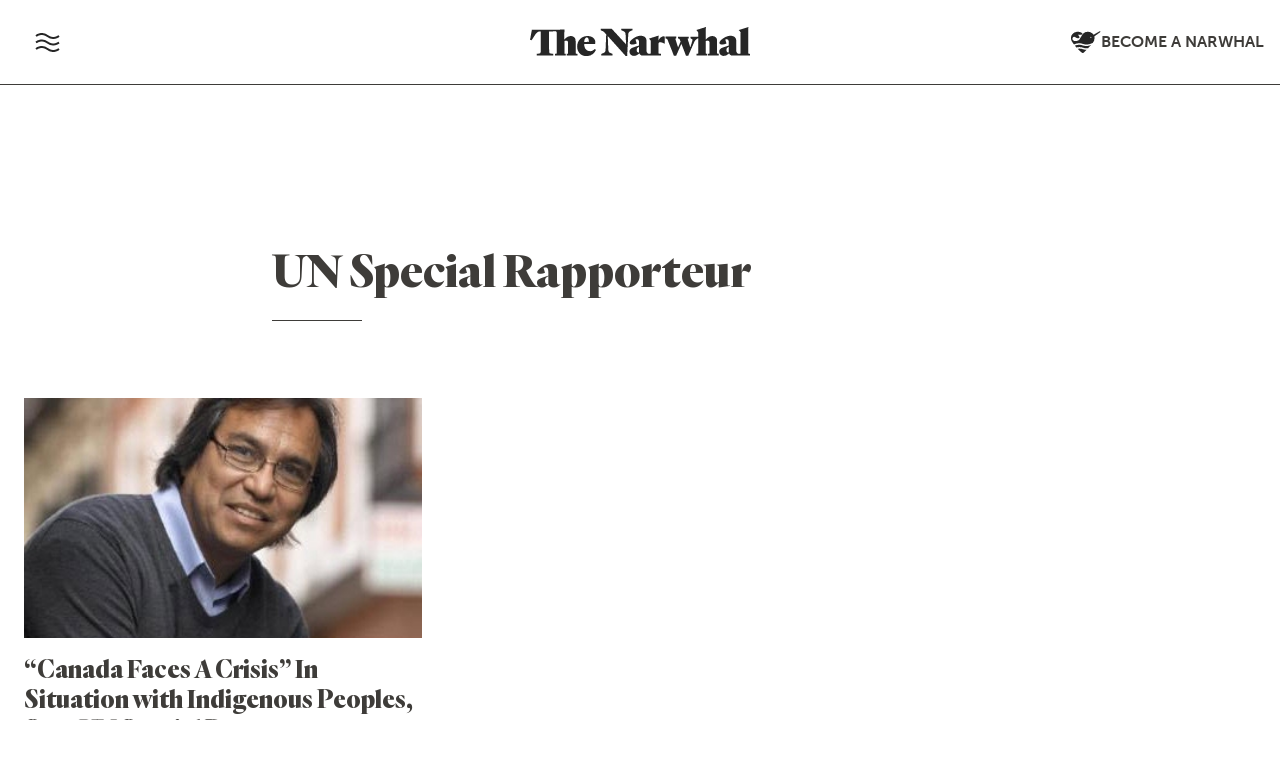

--- FILE ---
content_type: text/html; charset=utf-8
request_url: https://www.google.com/recaptcha/api2/anchor?ar=1&k=6LdqXrcZAAAAAMz-eLqMJbUrWXSfpD8SWvdBbDr_&co=aHR0cHM6Ly90aGVuYXJ3aGFsLmNhOjQ0Mw..&hl=en&v=PoyoqOPhxBO7pBk68S4YbpHZ&size=invisible&anchor-ms=20000&execute-ms=30000&cb=llcxketl51vc
body_size: 48638
content:
<!DOCTYPE HTML><html dir="ltr" lang="en"><head><meta http-equiv="Content-Type" content="text/html; charset=UTF-8">
<meta http-equiv="X-UA-Compatible" content="IE=edge">
<title>reCAPTCHA</title>
<style type="text/css">
/* cyrillic-ext */
@font-face {
  font-family: 'Roboto';
  font-style: normal;
  font-weight: 400;
  font-stretch: 100%;
  src: url(//fonts.gstatic.com/s/roboto/v48/KFO7CnqEu92Fr1ME7kSn66aGLdTylUAMa3GUBHMdazTgWw.woff2) format('woff2');
  unicode-range: U+0460-052F, U+1C80-1C8A, U+20B4, U+2DE0-2DFF, U+A640-A69F, U+FE2E-FE2F;
}
/* cyrillic */
@font-face {
  font-family: 'Roboto';
  font-style: normal;
  font-weight: 400;
  font-stretch: 100%;
  src: url(//fonts.gstatic.com/s/roboto/v48/KFO7CnqEu92Fr1ME7kSn66aGLdTylUAMa3iUBHMdazTgWw.woff2) format('woff2');
  unicode-range: U+0301, U+0400-045F, U+0490-0491, U+04B0-04B1, U+2116;
}
/* greek-ext */
@font-face {
  font-family: 'Roboto';
  font-style: normal;
  font-weight: 400;
  font-stretch: 100%;
  src: url(//fonts.gstatic.com/s/roboto/v48/KFO7CnqEu92Fr1ME7kSn66aGLdTylUAMa3CUBHMdazTgWw.woff2) format('woff2');
  unicode-range: U+1F00-1FFF;
}
/* greek */
@font-face {
  font-family: 'Roboto';
  font-style: normal;
  font-weight: 400;
  font-stretch: 100%;
  src: url(//fonts.gstatic.com/s/roboto/v48/KFO7CnqEu92Fr1ME7kSn66aGLdTylUAMa3-UBHMdazTgWw.woff2) format('woff2');
  unicode-range: U+0370-0377, U+037A-037F, U+0384-038A, U+038C, U+038E-03A1, U+03A3-03FF;
}
/* math */
@font-face {
  font-family: 'Roboto';
  font-style: normal;
  font-weight: 400;
  font-stretch: 100%;
  src: url(//fonts.gstatic.com/s/roboto/v48/KFO7CnqEu92Fr1ME7kSn66aGLdTylUAMawCUBHMdazTgWw.woff2) format('woff2');
  unicode-range: U+0302-0303, U+0305, U+0307-0308, U+0310, U+0312, U+0315, U+031A, U+0326-0327, U+032C, U+032F-0330, U+0332-0333, U+0338, U+033A, U+0346, U+034D, U+0391-03A1, U+03A3-03A9, U+03B1-03C9, U+03D1, U+03D5-03D6, U+03F0-03F1, U+03F4-03F5, U+2016-2017, U+2034-2038, U+203C, U+2040, U+2043, U+2047, U+2050, U+2057, U+205F, U+2070-2071, U+2074-208E, U+2090-209C, U+20D0-20DC, U+20E1, U+20E5-20EF, U+2100-2112, U+2114-2115, U+2117-2121, U+2123-214F, U+2190, U+2192, U+2194-21AE, U+21B0-21E5, U+21F1-21F2, U+21F4-2211, U+2213-2214, U+2216-22FF, U+2308-230B, U+2310, U+2319, U+231C-2321, U+2336-237A, U+237C, U+2395, U+239B-23B7, U+23D0, U+23DC-23E1, U+2474-2475, U+25AF, U+25B3, U+25B7, U+25BD, U+25C1, U+25CA, U+25CC, U+25FB, U+266D-266F, U+27C0-27FF, U+2900-2AFF, U+2B0E-2B11, U+2B30-2B4C, U+2BFE, U+3030, U+FF5B, U+FF5D, U+1D400-1D7FF, U+1EE00-1EEFF;
}
/* symbols */
@font-face {
  font-family: 'Roboto';
  font-style: normal;
  font-weight: 400;
  font-stretch: 100%;
  src: url(//fonts.gstatic.com/s/roboto/v48/KFO7CnqEu92Fr1ME7kSn66aGLdTylUAMaxKUBHMdazTgWw.woff2) format('woff2');
  unicode-range: U+0001-000C, U+000E-001F, U+007F-009F, U+20DD-20E0, U+20E2-20E4, U+2150-218F, U+2190, U+2192, U+2194-2199, U+21AF, U+21E6-21F0, U+21F3, U+2218-2219, U+2299, U+22C4-22C6, U+2300-243F, U+2440-244A, U+2460-24FF, U+25A0-27BF, U+2800-28FF, U+2921-2922, U+2981, U+29BF, U+29EB, U+2B00-2BFF, U+4DC0-4DFF, U+FFF9-FFFB, U+10140-1018E, U+10190-1019C, U+101A0, U+101D0-101FD, U+102E0-102FB, U+10E60-10E7E, U+1D2C0-1D2D3, U+1D2E0-1D37F, U+1F000-1F0FF, U+1F100-1F1AD, U+1F1E6-1F1FF, U+1F30D-1F30F, U+1F315, U+1F31C, U+1F31E, U+1F320-1F32C, U+1F336, U+1F378, U+1F37D, U+1F382, U+1F393-1F39F, U+1F3A7-1F3A8, U+1F3AC-1F3AF, U+1F3C2, U+1F3C4-1F3C6, U+1F3CA-1F3CE, U+1F3D4-1F3E0, U+1F3ED, U+1F3F1-1F3F3, U+1F3F5-1F3F7, U+1F408, U+1F415, U+1F41F, U+1F426, U+1F43F, U+1F441-1F442, U+1F444, U+1F446-1F449, U+1F44C-1F44E, U+1F453, U+1F46A, U+1F47D, U+1F4A3, U+1F4B0, U+1F4B3, U+1F4B9, U+1F4BB, U+1F4BF, U+1F4C8-1F4CB, U+1F4D6, U+1F4DA, U+1F4DF, U+1F4E3-1F4E6, U+1F4EA-1F4ED, U+1F4F7, U+1F4F9-1F4FB, U+1F4FD-1F4FE, U+1F503, U+1F507-1F50B, U+1F50D, U+1F512-1F513, U+1F53E-1F54A, U+1F54F-1F5FA, U+1F610, U+1F650-1F67F, U+1F687, U+1F68D, U+1F691, U+1F694, U+1F698, U+1F6AD, U+1F6B2, U+1F6B9-1F6BA, U+1F6BC, U+1F6C6-1F6CF, U+1F6D3-1F6D7, U+1F6E0-1F6EA, U+1F6F0-1F6F3, U+1F6F7-1F6FC, U+1F700-1F7FF, U+1F800-1F80B, U+1F810-1F847, U+1F850-1F859, U+1F860-1F887, U+1F890-1F8AD, U+1F8B0-1F8BB, U+1F8C0-1F8C1, U+1F900-1F90B, U+1F93B, U+1F946, U+1F984, U+1F996, U+1F9E9, U+1FA00-1FA6F, U+1FA70-1FA7C, U+1FA80-1FA89, U+1FA8F-1FAC6, U+1FACE-1FADC, U+1FADF-1FAE9, U+1FAF0-1FAF8, U+1FB00-1FBFF;
}
/* vietnamese */
@font-face {
  font-family: 'Roboto';
  font-style: normal;
  font-weight: 400;
  font-stretch: 100%;
  src: url(//fonts.gstatic.com/s/roboto/v48/KFO7CnqEu92Fr1ME7kSn66aGLdTylUAMa3OUBHMdazTgWw.woff2) format('woff2');
  unicode-range: U+0102-0103, U+0110-0111, U+0128-0129, U+0168-0169, U+01A0-01A1, U+01AF-01B0, U+0300-0301, U+0303-0304, U+0308-0309, U+0323, U+0329, U+1EA0-1EF9, U+20AB;
}
/* latin-ext */
@font-face {
  font-family: 'Roboto';
  font-style: normal;
  font-weight: 400;
  font-stretch: 100%;
  src: url(//fonts.gstatic.com/s/roboto/v48/KFO7CnqEu92Fr1ME7kSn66aGLdTylUAMa3KUBHMdazTgWw.woff2) format('woff2');
  unicode-range: U+0100-02BA, U+02BD-02C5, U+02C7-02CC, U+02CE-02D7, U+02DD-02FF, U+0304, U+0308, U+0329, U+1D00-1DBF, U+1E00-1E9F, U+1EF2-1EFF, U+2020, U+20A0-20AB, U+20AD-20C0, U+2113, U+2C60-2C7F, U+A720-A7FF;
}
/* latin */
@font-face {
  font-family: 'Roboto';
  font-style: normal;
  font-weight: 400;
  font-stretch: 100%;
  src: url(//fonts.gstatic.com/s/roboto/v48/KFO7CnqEu92Fr1ME7kSn66aGLdTylUAMa3yUBHMdazQ.woff2) format('woff2');
  unicode-range: U+0000-00FF, U+0131, U+0152-0153, U+02BB-02BC, U+02C6, U+02DA, U+02DC, U+0304, U+0308, U+0329, U+2000-206F, U+20AC, U+2122, U+2191, U+2193, U+2212, U+2215, U+FEFF, U+FFFD;
}
/* cyrillic-ext */
@font-face {
  font-family: 'Roboto';
  font-style: normal;
  font-weight: 500;
  font-stretch: 100%;
  src: url(//fonts.gstatic.com/s/roboto/v48/KFO7CnqEu92Fr1ME7kSn66aGLdTylUAMa3GUBHMdazTgWw.woff2) format('woff2');
  unicode-range: U+0460-052F, U+1C80-1C8A, U+20B4, U+2DE0-2DFF, U+A640-A69F, U+FE2E-FE2F;
}
/* cyrillic */
@font-face {
  font-family: 'Roboto';
  font-style: normal;
  font-weight: 500;
  font-stretch: 100%;
  src: url(//fonts.gstatic.com/s/roboto/v48/KFO7CnqEu92Fr1ME7kSn66aGLdTylUAMa3iUBHMdazTgWw.woff2) format('woff2');
  unicode-range: U+0301, U+0400-045F, U+0490-0491, U+04B0-04B1, U+2116;
}
/* greek-ext */
@font-face {
  font-family: 'Roboto';
  font-style: normal;
  font-weight: 500;
  font-stretch: 100%;
  src: url(//fonts.gstatic.com/s/roboto/v48/KFO7CnqEu92Fr1ME7kSn66aGLdTylUAMa3CUBHMdazTgWw.woff2) format('woff2');
  unicode-range: U+1F00-1FFF;
}
/* greek */
@font-face {
  font-family: 'Roboto';
  font-style: normal;
  font-weight: 500;
  font-stretch: 100%;
  src: url(//fonts.gstatic.com/s/roboto/v48/KFO7CnqEu92Fr1ME7kSn66aGLdTylUAMa3-UBHMdazTgWw.woff2) format('woff2');
  unicode-range: U+0370-0377, U+037A-037F, U+0384-038A, U+038C, U+038E-03A1, U+03A3-03FF;
}
/* math */
@font-face {
  font-family: 'Roboto';
  font-style: normal;
  font-weight: 500;
  font-stretch: 100%;
  src: url(//fonts.gstatic.com/s/roboto/v48/KFO7CnqEu92Fr1ME7kSn66aGLdTylUAMawCUBHMdazTgWw.woff2) format('woff2');
  unicode-range: U+0302-0303, U+0305, U+0307-0308, U+0310, U+0312, U+0315, U+031A, U+0326-0327, U+032C, U+032F-0330, U+0332-0333, U+0338, U+033A, U+0346, U+034D, U+0391-03A1, U+03A3-03A9, U+03B1-03C9, U+03D1, U+03D5-03D6, U+03F0-03F1, U+03F4-03F5, U+2016-2017, U+2034-2038, U+203C, U+2040, U+2043, U+2047, U+2050, U+2057, U+205F, U+2070-2071, U+2074-208E, U+2090-209C, U+20D0-20DC, U+20E1, U+20E5-20EF, U+2100-2112, U+2114-2115, U+2117-2121, U+2123-214F, U+2190, U+2192, U+2194-21AE, U+21B0-21E5, U+21F1-21F2, U+21F4-2211, U+2213-2214, U+2216-22FF, U+2308-230B, U+2310, U+2319, U+231C-2321, U+2336-237A, U+237C, U+2395, U+239B-23B7, U+23D0, U+23DC-23E1, U+2474-2475, U+25AF, U+25B3, U+25B7, U+25BD, U+25C1, U+25CA, U+25CC, U+25FB, U+266D-266F, U+27C0-27FF, U+2900-2AFF, U+2B0E-2B11, U+2B30-2B4C, U+2BFE, U+3030, U+FF5B, U+FF5D, U+1D400-1D7FF, U+1EE00-1EEFF;
}
/* symbols */
@font-face {
  font-family: 'Roboto';
  font-style: normal;
  font-weight: 500;
  font-stretch: 100%;
  src: url(//fonts.gstatic.com/s/roboto/v48/KFO7CnqEu92Fr1ME7kSn66aGLdTylUAMaxKUBHMdazTgWw.woff2) format('woff2');
  unicode-range: U+0001-000C, U+000E-001F, U+007F-009F, U+20DD-20E0, U+20E2-20E4, U+2150-218F, U+2190, U+2192, U+2194-2199, U+21AF, U+21E6-21F0, U+21F3, U+2218-2219, U+2299, U+22C4-22C6, U+2300-243F, U+2440-244A, U+2460-24FF, U+25A0-27BF, U+2800-28FF, U+2921-2922, U+2981, U+29BF, U+29EB, U+2B00-2BFF, U+4DC0-4DFF, U+FFF9-FFFB, U+10140-1018E, U+10190-1019C, U+101A0, U+101D0-101FD, U+102E0-102FB, U+10E60-10E7E, U+1D2C0-1D2D3, U+1D2E0-1D37F, U+1F000-1F0FF, U+1F100-1F1AD, U+1F1E6-1F1FF, U+1F30D-1F30F, U+1F315, U+1F31C, U+1F31E, U+1F320-1F32C, U+1F336, U+1F378, U+1F37D, U+1F382, U+1F393-1F39F, U+1F3A7-1F3A8, U+1F3AC-1F3AF, U+1F3C2, U+1F3C4-1F3C6, U+1F3CA-1F3CE, U+1F3D4-1F3E0, U+1F3ED, U+1F3F1-1F3F3, U+1F3F5-1F3F7, U+1F408, U+1F415, U+1F41F, U+1F426, U+1F43F, U+1F441-1F442, U+1F444, U+1F446-1F449, U+1F44C-1F44E, U+1F453, U+1F46A, U+1F47D, U+1F4A3, U+1F4B0, U+1F4B3, U+1F4B9, U+1F4BB, U+1F4BF, U+1F4C8-1F4CB, U+1F4D6, U+1F4DA, U+1F4DF, U+1F4E3-1F4E6, U+1F4EA-1F4ED, U+1F4F7, U+1F4F9-1F4FB, U+1F4FD-1F4FE, U+1F503, U+1F507-1F50B, U+1F50D, U+1F512-1F513, U+1F53E-1F54A, U+1F54F-1F5FA, U+1F610, U+1F650-1F67F, U+1F687, U+1F68D, U+1F691, U+1F694, U+1F698, U+1F6AD, U+1F6B2, U+1F6B9-1F6BA, U+1F6BC, U+1F6C6-1F6CF, U+1F6D3-1F6D7, U+1F6E0-1F6EA, U+1F6F0-1F6F3, U+1F6F7-1F6FC, U+1F700-1F7FF, U+1F800-1F80B, U+1F810-1F847, U+1F850-1F859, U+1F860-1F887, U+1F890-1F8AD, U+1F8B0-1F8BB, U+1F8C0-1F8C1, U+1F900-1F90B, U+1F93B, U+1F946, U+1F984, U+1F996, U+1F9E9, U+1FA00-1FA6F, U+1FA70-1FA7C, U+1FA80-1FA89, U+1FA8F-1FAC6, U+1FACE-1FADC, U+1FADF-1FAE9, U+1FAF0-1FAF8, U+1FB00-1FBFF;
}
/* vietnamese */
@font-face {
  font-family: 'Roboto';
  font-style: normal;
  font-weight: 500;
  font-stretch: 100%;
  src: url(//fonts.gstatic.com/s/roboto/v48/KFO7CnqEu92Fr1ME7kSn66aGLdTylUAMa3OUBHMdazTgWw.woff2) format('woff2');
  unicode-range: U+0102-0103, U+0110-0111, U+0128-0129, U+0168-0169, U+01A0-01A1, U+01AF-01B0, U+0300-0301, U+0303-0304, U+0308-0309, U+0323, U+0329, U+1EA0-1EF9, U+20AB;
}
/* latin-ext */
@font-face {
  font-family: 'Roboto';
  font-style: normal;
  font-weight: 500;
  font-stretch: 100%;
  src: url(//fonts.gstatic.com/s/roboto/v48/KFO7CnqEu92Fr1ME7kSn66aGLdTylUAMa3KUBHMdazTgWw.woff2) format('woff2');
  unicode-range: U+0100-02BA, U+02BD-02C5, U+02C7-02CC, U+02CE-02D7, U+02DD-02FF, U+0304, U+0308, U+0329, U+1D00-1DBF, U+1E00-1E9F, U+1EF2-1EFF, U+2020, U+20A0-20AB, U+20AD-20C0, U+2113, U+2C60-2C7F, U+A720-A7FF;
}
/* latin */
@font-face {
  font-family: 'Roboto';
  font-style: normal;
  font-weight: 500;
  font-stretch: 100%;
  src: url(//fonts.gstatic.com/s/roboto/v48/KFO7CnqEu92Fr1ME7kSn66aGLdTylUAMa3yUBHMdazQ.woff2) format('woff2');
  unicode-range: U+0000-00FF, U+0131, U+0152-0153, U+02BB-02BC, U+02C6, U+02DA, U+02DC, U+0304, U+0308, U+0329, U+2000-206F, U+20AC, U+2122, U+2191, U+2193, U+2212, U+2215, U+FEFF, U+FFFD;
}
/* cyrillic-ext */
@font-face {
  font-family: 'Roboto';
  font-style: normal;
  font-weight: 900;
  font-stretch: 100%;
  src: url(//fonts.gstatic.com/s/roboto/v48/KFO7CnqEu92Fr1ME7kSn66aGLdTylUAMa3GUBHMdazTgWw.woff2) format('woff2');
  unicode-range: U+0460-052F, U+1C80-1C8A, U+20B4, U+2DE0-2DFF, U+A640-A69F, U+FE2E-FE2F;
}
/* cyrillic */
@font-face {
  font-family: 'Roboto';
  font-style: normal;
  font-weight: 900;
  font-stretch: 100%;
  src: url(//fonts.gstatic.com/s/roboto/v48/KFO7CnqEu92Fr1ME7kSn66aGLdTylUAMa3iUBHMdazTgWw.woff2) format('woff2');
  unicode-range: U+0301, U+0400-045F, U+0490-0491, U+04B0-04B1, U+2116;
}
/* greek-ext */
@font-face {
  font-family: 'Roboto';
  font-style: normal;
  font-weight: 900;
  font-stretch: 100%;
  src: url(//fonts.gstatic.com/s/roboto/v48/KFO7CnqEu92Fr1ME7kSn66aGLdTylUAMa3CUBHMdazTgWw.woff2) format('woff2');
  unicode-range: U+1F00-1FFF;
}
/* greek */
@font-face {
  font-family: 'Roboto';
  font-style: normal;
  font-weight: 900;
  font-stretch: 100%;
  src: url(//fonts.gstatic.com/s/roboto/v48/KFO7CnqEu92Fr1ME7kSn66aGLdTylUAMa3-UBHMdazTgWw.woff2) format('woff2');
  unicode-range: U+0370-0377, U+037A-037F, U+0384-038A, U+038C, U+038E-03A1, U+03A3-03FF;
}
/* math */
@font-face {
  font-family: 'Roboto';
  font-style: normal;
  font-weight: 900;
  font-stretch: 100%;
  src: url(//fonts.gstatic.com/s/roboto/v48/KFO7CnqEu92Fr1ME7kSn66aGLdTylUAMawCUBHMdazTgWw.woff2) format('woff2');
  unicode-range: U+0302-0303, U+0305, U+0307-0308, U+0310, U+0312, U+0315, U+031A, U+0326-0327, U+032C, U+032F-0330, U+0332-0333, U+0338, U+033A, U+0346, U+034D, U+0391-03A1, U+03A3-03A9, U+03B1-03C9, U+03D1, U+03D5-03D6, U+03F0-03F1, U+03F4-03F5, U+2016-2017, U+2034-2038, U+203C, U+2040, U+2043, U+2047, U+2050, U+2057, U+205F, U+2070-2071, U+2074-208E, U+2090-209C, U+20D0-20DC, U+20E1, U+20E5-20EF, U+2100-2112, U+2114-2115, U+2117-2121, U+2123-214F, U+2190, U+2192, U+2194-21AE, U+21B0-21E5, U+21F1-21F2, U+21F4-2211, U+2213-2214, U+2216-22FF, U+2308-230B, U+2310, U+2319, U+231C-2321, U+2336-237A, U+237C, U+2395, U+239B-23B7, U+23D0, U+23DC-23E1, U+2474-2475, U+25AF, U+25B3, U+25B7, U+25BD, U+25C1, U+25CA, U+25CC, U+25FB, U+266D-266F, U+27C0-27FF, U+2900-2AFF, U+2B0E-2B11, U+2B30-2B4C, U+2BFE, U+3030, U+FF5B, U+FF5D, U+1D400-1D7FF, U+1EE00-1EEFF;
}
/* symbols */
@font-face {
  font-family: 'Roboto';
  font-style: normal;
  font-weight: 900;
  font-stretch: 100%;
  src: url(//fonts.gstatic.com/s/roboto/v48/KFO7CnqEu92Fr1ME7kSn66aGLdTylUAMaxKUBHMdazTgWw.woff2) format('woff2');
  unicode-range: U+0001-000C, U+000E-001F, U+007F-009F, U+20DD-20E0, U+20E2-20E4, U+2150-218F, U+2190, U+2192, U+2194-2199, U+21AF, U+21E6-21F0, U+21F3, U+2218-2219, U+2299, U+22C4-22C6, U+2300-243F, U+2440-244A, U+2460-24FF, U+25A0-27BF, U+2800-28FF, U+2921-2922, U+2981, U+29BF, U+29EB, U+2B00-2BFF, U+4DC0-4DFF, U+FFF9-FFFB, U+10140-1018E, U+10190-1019C, U+101A0, U+101D0-101FD, U+102E0-102FB, U+10E60-10E7E, U+1D2C0-1D2D3, U+1D2E0-1D37F, U+1F000-1F0FF, U+1F100-1F1AD, U+1F1E6-1F1FF, U+1F30D-1F30F, U+1F315, U+1F31C, U+1F31E, U+1F320-1F32C, U+1F336, U+1F378, U+1F37D, U+1F382, U+1F393-1F39F, U+1F3A7-1F3A8, U+1F3AC-1F3AF, U+1F3C2, U+1F3C4-1F3C6, U+1F3CA-1F3CE, U+1F3D4-1F3E0, U+1F3ED, U+1F3F1-1F3F3, U+1F3F5-1F3F7, U+1F408, U+1F415, U+1F41F, U+1F426, U+1F43F, U+1F441-1F442, U+1F444, U+1F446-1F449, U+1F44C-1F44E, U+1F453, U+1F46A, U+1F47D, U+1F4A3, U+1F4B0, U+1F4B3, U+1F4B9, U+1F4BB, U+1F4BF, U+1F4C8-1F4CB, U+1F4D6, U+1F4DA, U+1F4DF, U+1F4E3-1F4E6, U+1F4EA-1F4ED, U+1F4F7, U+1F4F9-1F4FB, U+1F4FD-1F4FE, U+1F503, U+1F507-1F50B, U+1F50D, U+1F512-1F513, U+1F53E-1F54A, U+1F54F-1F5FA, U+1F610, U+1F650-1F67F, U+1F687, U+1F68D, U+1F691, U+1F694, U+1F698, U+1F6AD, U+1F6B2, U+1F6B9-1F6BA, U+1F6BC, U+1F6C6-1F6CF, U+1F6D3-1F6D7, U+1F6E0-1F6EA, U+1F6F0-1F6F3, U+1F6F7-1F6FC, U+1F700-1F7FF, U+1F800-1F80B, U+1F810-1F847, U+1F850-1F859, U+1F860-1F887, U+1F890-1F8AD, U+1F8B0-1F8BB, U+1F8C0-1F8C1, U+1F900-1F90B, U+1F93B, U+1F946, U+1F984, U+1F996, U+1F9E9, U+1FA00-1FA6F, U+1FA70-1FA7C, U+1FA80-1FA89, U+1FA8F-1FAC6, U+1FACE-1FADC, U+1FADF-1FAE9, U+1FAF0-1FAF8, U+1FB00-1FBFF;
}
/* vietnamese */
@font-face {
  font-family: 'Roboto';
  font-style: normal;
  font-weight: 900;
  font-stretch: 100%;
  src: url(//fonts.gstatic.com/s/roboto/v48/KFO7CnqEu92Fr1ME7kSn66aGLdTylUAMa3OUBHMdazTgWw.woff2) format('woff2');
  unicode-range: U+0102-0103, U+0110-0111, U+0128-0129, U+0168-0169, U+01A0-01A1, U+01AF-01B0, U+0300-0301, U+0303-0304, U+0308-0309, U+0323, U+0329, U+1EA0-1EF9, U+20AB;
}
/* latin-ext */
@font-face {
  font-family: 'Roboto';
  font-style: normal;
  font-weight: 900;
  font-stretch: 100%;
  src: url(//fonts.gstatic.com/s/roboto/v48/KFO7CnqEu92Fr1ME7kSn66aGLdTylUAMa3KUBHMdazTgWw.woff2) format('woff2');
  unicode-range: U+0100-02BA, U+02BD-02C5, U+02C7-02CC, U+02CE-02D7, U+02DD-02FF, U+0304, U+0308, U+0329, U+1D00-1DBF, U+1E00-1E9F, U+1EF2-1EFF, U+2020, U+20A0-20AB, U+20AD-20C0, U+2113, U+2C60-2C7F, U+A720-A7FF;
}
/* latin */
@font-face {
  font-family: 'Roboto';
  font-style: normal;
  font-weight: 900;
  font-stretch: 100%;
  src: url(//fonts.gstatic.com/s/roboto/v48/KFO7CnqEu92Fr1ME7kSn66aGLdTylUAMa3yUBHMdazQ.woff2) format('woff2');
  unicode-range: U+0000-00FF, U+0131, U+0152-0153, U+02BB-02BC, U+02C6, U+02DA, U+02DC, U+0304, U+0308, U+0329, U+2000-206F, U+20AC, U+2122, U+2191, U+2193, U+2212, U+2215, U+FEFF, U+FFFD;
}

</style>
<link rel="stylesheet" type="text/css" href="https://www.gstatic.com/recaptcha/releases/PoyoqOPhxBO7pBk68S4YbpHZ/styles__ltr.css">
<script nonce="JqHiyBQOyFj-CGtSwTONZg" type="text/javascript">window['__recaptcha_api'] = 'https://www.google.com/recaptcha/api2/';</script>
<script type="text/javascript" src="https://www.gstatic.com/recaptcha/releases/PoyoqOPhxBO7pBk68S4YbpHZ/recaptcha__en.js" nonce="JqHiyBQOyFj-CGtSwTONZg">
      
    </script></head>
<body><div id="rc-anchor-alert" class="rc-anchor-alert"></div>
<input type="hidden" id="recaptcha-token" value="[base64]">
<script type="text/javascript" nonce="JqHiyBQOyFj-CGtSwTONZg">
      recaptcha.anchor.Main.init("[\x22ainput\x22,[\x22bgdata\x22,\x22\x22,\[base64]/[base64]/[base64]/[base64]/[base64]/UltsKytdPUU6KEU8MjA0OD9SW2wrK109RT4+NnwxOTI6KChFJjY0NTEyKT09NTUyOTYmJk0rMTxjLmxlbmd0aCYmKGMuY2hhckNvZGVBdChNKzEpJjY0NTEyKT09NTYzMjA/[base64]/[base64]/[base64]/[base64]/[base64]/[base64]/[base64]\x22,\[base64]\\u003d\x22,\x22w6vCvcOvwqwewr8hW0zCjsO+JC8GwofDo8KsdjQlesKuEHzCrHAWwrs4MsOBw7g8woV3NVpFExYCw6oXI8Kfw4zDty80RCbCkMKCZFrCtsOKw71QNSlvAl7DhkbCtsKZw7nDicKUAsO5w4IWw6jCrsK/PcOdfcO8HU1lw59OIsO5wrBxw4vChW/CpMKLGsKVwrvCk1XDkHzCrsKMYmRFwrQmbSrCh3rDhxDCnMKMECRPwp3DvEPCkMOZw6fDlcKwBzsBRMOHworCjwLDv8KVIWtIw6AMwovDsUPDvjlbFMOpw5zCqMO/MHzDpcKCTA3Du8OTQx3CjMOZSWTCj3s6PsKZWsOLwpLCnMKcwpTChUfDh8KJwrxBRcO1wrNewqfCmkvCsTHDjcKqIRbCsDzCsMOtIEPDhMOgw7nCrEVaLsOGRBHDhsKDR8ONdMKQw5EAwpFXwp3Cj8KxwrnCmcKKwoobwoTCicO5wpLDuXfDtH5SHCp/UypWw7twOcOrwoJGwrjDh0oPE3jCrkAUw7Uiwr15w6TDkTbCmX8Xw4bCr2sZwpDDgyrDqGtZwqdQw6Qcw6A3TGzCt8KWesO4wpbCjMO/wpxbwpVcdhwPUyhgeGvCsxEmRcORw7jCsg0/FT3DjDIuYsKrw7LDjMKDe8OUw65Pw4w8wpXCuhx9w4RqJwxmdidIP8OhIMOMwqBFwo3DtcK/woJ7EcKuwptRF8O+wq07Py4Iwox+w7HCmcO7MsOOwpXDt8Onw67CqsOHZ08MPT7CgQVqLMOdwqTDiCvDhxjDuATCu8OTwrU0LxjDsG3DuMKnZsOaw5M/[base64]/DhUogw7pGwod1w5sEwo3CvHjCohTDvcK3dhXCjMOpbm3CvcKjMXXDp8O2bmF6d2J6wrjDsykCwoQEw6l2w5Yzw65UYRbCsHoENsOpw7nCoMOpYMKpXDPDrEE9w58aworCpMOHR1tTw67DkMKsMVXDn8KXw6bCtW7DlcKFwrkiKcKaw6lXYyzDk8KXwofDmh/ChTLDncOFOmXCjcO9d2bDrMK1w5slwpHCvRFGwrDCkWTDoD/[base64]/CucOfGMO1JRh/w4kCw7TDoTwww5PCr8K5wpjClMObw4M+VFZCHMOLA8Ouw7DCncKgIBjDrMKlw6wlUcKjwrtVw6wLw5bCrcOtJMK1HjlcQMKeXyzCucKkAEpXwowRwo1EdsO/ccKLY08Rw7g2w4bCuMK2XQDDqcKbwpHDoVQIJcKYe3U/EcKJIgzCusOITsKeSMKZAW/CqzTChcK/eQoWcyguwoQwTCNvw5DCvBfCvjPDoxbCnQlMMMObWVQTw4Q2wqHDr8K2w67DrMKQSDBzw5jDvDRww70NYBV5TTTCpTjCjWLCn8O+wrUew7rDl8OcwqxIIU48CsOmw7fDjxPDlzvDoMO8KcObwofCtUPDpsKnfMKhwp9JHDp5e8Odw6APMjfDr8K/FMOFw6HCo1p3XH3Cixc4w79cw7rDqFXCjBQFw7rDtMKYwpZEwqvCo0U4AsObK1sFwrlcBMKeWAPCmMKERDDDv3sVw4dmYMKFOcOkw6NARsKZFATDhVVxwpY3wrZsdg5XdMKXfsKCwp0UKsOZZsODOEobwq3DkxzDr8OPwrdKIE8HdA0/w4zDjcKyw6PChMO2XjnDkzIyScOKwpEJdsO0wrfCvCokw7/CksKiESUZwoUHUsO6BsOfwpwQHkTDrHxsRsO6RiTDn8KzGsKhTULCml/CrsOyPSM/w7h1wpvCoAXCoD7CpxzClcOxwo7CgMKjEsO2w5t7I8Oyw6QEwrFFbcOhPT7CvTgNwrjDpsKmw5XDuU3Ck3bCuzN7HMODSsKGJS/DocONw6trw4obdRvCuBvCkMKEwpzChcKCwovDgsKTwpzCkFzDshA4MhHChiRBw5nDqMOcKl8cOSBTw7TCmsOpw5MXQ8OefsOEJ0ghwqfDtMO8wojCtcKhaQvCqsKDw6pOw5TCjzQhC8K3w4ZiKwjDm8OQP8OHPEnCtW0vWmNhQ8OgT8Kuwo4sEcOYwr/Cjy5Kw6LCmMO3w5XDsMK5wpPCjMKlYsK9X8ORw5tedMKDw754IMOXw6zCpsKHQ8OJwqMPC8KMwrlZw4LClMKyA8OgFnnDnicVTMK3w6kqwrpUw59Rw5tQwo3CvAJycMKSLsOPwq0awpLDm8O1AsK+egjDmcK/[base64]/Ch8OjesKZw5/DmTHDoio/IQvCmkU2XC7DvGfDjxXDtAnDvsOAw6FFw7rDlcOCwrgGw44dcEw4wqA1HMORUMOIY8OewokswrVOw6bDjDLCt8KPdMKxwq3CiMKZw6s5GX7Ct2LCuMOWwqDCoiw1WHpAwrVuU8KVw5w/[base64]/csOVw5dkwonDhcKCMw9awoLDllINVsK4w5rCm8OLJ8OjwoAqM8OfIsKMaC1/w64eUsKtw5HCrDrDoMO0H2cJSmEdw4vCv01fwobDk0Nle8Kkw7BNTMOWwpnDg1fCicO3wpPDmGpGEy7DqcKcNXLDiml8HjfDn8O+wrzDgMOpwrbCgwrCm8KWBhnCv8KNwrZLw6rDpE40w4BENcK5ecKxwpzDjsK5PGl8w7XDhSYKayJQSMKww6cQTcO1wq/CiVTDuglQVMOUPjfDpcOwwrLDisKWwqHDgWcDZEIGHTo9NsKQw6xETiLCj8K8R8KvPBjCiTLDogrCo8OUwq3DuAPDicOEwqbCssOGTcOsB8OLa3zCk1ZgXcOnw6zClcKcwo/DisOYw6ZzwrBhw7zDlMK/SMKxwqzCnE7CgcKNd0nDrcOHwrwZHTnCosK9NMO+AMKAwqPDuMKKSC7Ci1/Ck8Kqw5F4wrRqw557ZHUTIRprwqzCowLDvl53ExFSwpJwXSAyQsOQJWZ/[base64]/UsOcw5rDusK4FjFJw4vCr8KQwpt+bsO5w6jDp14Mw7PDmw8VwrfDjBccwrUKFcKow655w55rTcOLaUjDuC4HU8KtwoPCgcOiw53CuMOBw5doaDHCosOPw6rCvzUbJ8Oow6R9EMOBw6JpE8Oqw5DDv1dpw6E0w5fCnHpaLMO4wr/Dm8KlJsKfwo3CicKsXsOUw43CgWtSBHdGdnXCrcO5w4Q4NMOABUBcwqjDvznDpRzDmgIPQ8K7w78lcsKKwq0Yw6vDk8OTOVTDoMKlXFzCtnTCmcOKB8OZw4fCiFQOwqrCuMOyw5LDv8KWwpTCrGQXA8OTCVBNw5DCuMOnwqfDrcOowo/Dt8KVwrgiw4Vfe8K1w7vCogQQd24ow6MVXcK6woTCoMKrw7Brwr3CvcOCQcOuwo7DqcO8bGHCgMKkwpQmwpQYw7JfZlY6wqxLH3AzOsKVMnLCvnwGWmdPw6vCnMOjY8OaB8OQw6cwwpVWw4bCqcOnwqvCv8OUdBXDrnLCrhhEKU/CocO/[base64]/ClyfCgcO0w6PCg8O6wroQwpcZACdNQBBRw5bDpV3DuGjCo37CucKrHiR/[base64]/DlcO6w6IOwqDCqcKKwqvCuXrDumpgwoYlQ8OUw4Rpw5fDg8OZL8Knw5DCkRgkw506OsOVw68KIlQWw7DDgsKtAsODwp48eCXCk8OkVsKdw67CjsOdw6RhMMOBwofCrsKCVsOnRyTCuMKswq/CrBDCjknCqsKFwovCgMOfYcOgwqjCgcOfUnrDqGfDoDPDscOJwoRdwoPDiXc5wo1tw6lKL8KjwrjCpzPDvMOWDcKWHmFrVsKqRgDCtsOLSRtMKcKbNsKFw6ZuwqrCujZMHcO9wqkYZAXDl8K+wrDDtMK+wqd0w5TDjh8FAcKxwo53Xy/[base64]/wr7CscKyw43Djjgaw7fDrRXDlMOQOUjCqFzDmhLClTl3C8KqO1rDvxZ2w7Bmw5llw5XDqGRPwoVewqXDncKCw4dCwqbDhsKSE3NeH8Kre8OrCcKLw5/CsQ3CpjTCvQMTwqvCgl3Dnwk5FMKNwrrCm8KFw67DncO7w6XCq8OLRMK/wqzDl3DDkjPDlsO0TcKxK8KgNwsvw5rDp3HDiMO2JcO7SsKxBTcNYMO9WMOnIRrCjgwEfsOrw5fDucO9w5fCg0E6w5wAw6w6w71dwrrCrjzCmh1Sw5DCgCfCrcOwYDh8w4MYw4RGwrcAN8O+wrARMcKbwrLDhMKBeMK+NwB3w6/[base64]/[base64]/[base64]/Dv8KKw7DDhcKGw7xxP8O+wo7DtXE6Lg/[base64]/Cq8OJNEXDr8KTeBNLw7hnA0LCtcOSKcO6w6jDmcKvw6PDjgx3w5jDucKNwqoSw7rCgwXCncOawrrCoMKbwrc8MBfCmFZWWsOhRMKwWMKAFMKlW8O4w7wYUynDhsK/L8O9ehc0BcOOw4FIw6XCvcKww6Q1w5vDncK+wqzDmUxwExBhYglmBBvDssOVw7zCk8O8eS1GKx7CtcKAA25rwr1OSG0dwqV2eBltBcKAw4/[base64]/[base64]/DmTlUw7TCsjZ+LDvCpMOCNMOIw6NdwpwmMsOZwpnDv8KeXSPDvXRIw7/DvWrCgR8jw7dCw7TDjgw4TwZlw5nDnUMSw4HDmsKkwoEHwq0wwpPChMKUQnEfCwbDmGlvVsOGe8OvV0nCnsOZYU5kw7/Dr8OLwrPCvnzDnsKhbWMKwpN/[base64]/CqjllFiciw4o4wpkqcDR4QwEkw6kQw6QPw7HDpUtTDknCp8Ktw7l3w7oYw7/ClMKrw6TDnMKrcMOVUCNcw6F4wo8vw6cuw7cpwp3DgxLDpVbDkcO+w4VkPHImw7rDp8KiQ8K4a10Dw6wsIw1VfcOZWTElacOsLsOaw6LDn8KkXELCr8O4W1JgDFoQw5rDnxTDkwfCvlp+bMKGYAXCq05pb8KuNcOYP8OvwrzDuMK/IjMxw6jCk8KXw59YYExLcjTDljdrw7TCksOfRn/CiSYfFgnDoE3DjsKFOSNjN1DCjEFow7kPwrfCgsKHwrXDnWLDvcK0JcOVw5rCpTEPwrDDuXTDhlIaWFHCrzZqw7AoHsO0wr41w5Qmw6s4w4Jkwq1RKsKIwr8fw7LDmWYkFQLDiMK9HsOwfsOxw6QzE8ONTRfComMawr/[base64]/ZUnDljrDjXLDsnnDihLDm8O2wrJvw6dMwq7CqcKGw6fCrF9/w5YMLMKdwoHDiMKdwpTCgzQVS8KfRcKWw4NpO0XDgMKbwo4RJcOLD8KzNU3Cl8KEw618EHhIQjvCiS3DvMKaZh3Do3h5w43CkTPCjxHDjcKvF0/DpT/[base64]/DqXjDqSrDq2bCimxlUcOdcgPCgwc0w4vChFAcwrYmw68oKWPDvMORCsK7ccKJVsKTTMKRd8KYdBhRDsKsfsOCbBxlw5jCij3CiFzCoBHCjlLDnW1Nw5ARFsOTZkQPwqzDgylyC13DsgM8wrfDkjXDjcKswr7Du0cOw6jCnAMXw5/CjMOkwozDtMKOFGXDmsKKLSU9wqsBwoNlwpjDrGzCsxHDh1Bsd8K1w5cRWcKMwql/S2TCm8OHLh0lMcKWw53CuQjDrzdMKEtDw6LCjsO6WcOYw6oxwoVIwoYlw7lyWMKHw5/DscO7Di7DtMOtwqXCl8OiPnfCrcKPwofClG7DiiHDjcO9XgYHbsKQwpF/w5XDqlvCgcOBC8KqDx/DuGvDucKZO8KGCG8Sw7ozL8OSw5QrDcO8GhJ9wprCicOfwoEAwo1hVT3DqEs9w7nDs8KXwqTCpcKbwqcHDmDCs8KDKGg9wpLDjsOHKjAWD8ONwpHCmxzDjsOLXEkrwrfCv8KsKMOpQ0XCo8Ocw73CgcK4w6rDp0N6w5R/Uj5Tw4UPfHU2ACbCj8K2PHPCqBTCoHPDr8KYAHfCt8O9OxTCtCjDnyFWPsKTwp7CuGzDp3onHVzDhHTDrcKlw7kBGlAHbMOXAcKOwo/CuMKVFgLDmDjDvMOsNsO+wovDvsKfWEjDlmLDiw1pw7/[base64]/Dn8KceMOdY1ZBw7HCrE0uVsKvw4zDkcKpwrHCssOYZsKuw4XDu8K/[base64]/[base64]/[base64]/CmSLDk0LCkzTDuDvCqUk/Nxk1JCXCvAQhLMOcwrvCtkfDgcKBLcKofcOAwpvDs8KgMMOIw7g8wpzDtS/CvsKZZRwWIBcAwpUSKDgWw6QmwrpaDMKZMcOkwqw4CBbCix7CrX7CuMOfw7hbQxFjwqrDksKAcMOWAMKOwqXCsMKwZnEHCwLCv3TCiMKcXMOiUcKqLGTCpsK/DsObd8KcBMO9wr7CkBXCvlRQNcOCwoTDkUXDgiVNw7TDpsO3wrHCk8OlDgfCn8KIwqd9w5rCkcOSwofDrX/DrsOEwoHDtg/Cg8KNw5XDhSrDisKbZD/[base64]/wqoQfMK1HFDCpcOdJMKHckrDpErDg8Ovw4TDgDPCv8OxMsKhw6LCo2xKAT3CtgNswrvDtsKeIcOuTMKZWsKew53DuXfCq8OBwr/CvcKROHB4w6HDnsOPw6/CsDYuXMO2w4XCly9zwprCvcKYw4/[base64]/CrS/DpHvDiXfDsWHDoVV5w6LDu2LDr8Kbw4vDoT/CrcKpMTVNwoUsw5cqwozDrMONexQRwoIbwop0WsKyfcKqVsOxX341S8K2PRXDsMOWWcKyLB5ewrLDqsOaw63DhsKPAk05w54aFhrDrUTDtMOdIMK0wrHDkDrDn8OQwrVzw78SwqRPwrtRw7fCnwt4w5pKZzgkwp/DqcK8w7vCi8KKwrbDpsKpwoUxfGAgb8KLw5QWYHpnETR8HUTCi8KOwps5V8Ksw4kQNMKDHVPDjgbCrsKQwqvDmlMGw7vCpABfGsK1w7fDoQI6OcKYJ2rDjsKew5vDkcKVDcKHZcOtwpHCuBrDihk/OmzDp8OjVMOxwrjDu0fCksKkwq9fw7fCtUzCgXLCtMOud8KFw4g4WcOSw7vDpMOsw6EBwoXDnG7CjCBhFDw9JUgeYsOoS3zCjn3DkcOAwrvDo8Obw5o3w5bCnCdGwplCwp/[base64]/[base64]/[base64]/DtgnCjCTCgsOIwoUfwq99wr89w6/CicKZwqrDpg9lw4gAa1HDqcO2wptVHyM0ejt0Fm/DkcKiaAQwLwVIbMO/McKMDcKoVSjCrcO/EAnDicKMPMKOw4HDpUYtDjg+w7gpX8KmwqHCiDFHH8KldwzDp8OLwqJ4w546KsO7KznDkSPCogAEw6Ijw5nDhcKTw5TCm3kXGVtobsOtG8O8BcKxw6XDhCF4wq/CncOoKTU+c8OlQcOewqjDnsO7PDrDjsKZw4Bjw5AFbR3DgMKtSwDCpl1uw4HCtcKgbMKHwpfCk1tBw7HDtsKDQMOtLcOHw5oLG2fCug8teF13wp/[base64]/w5rCncK1IHHDkMO3w7hzPcOtC2DDkmrDtsKjw77DujbDmcKITjfCmGbDpQ0xV8KQw4JWw7U6wqBowpxxwpZ9a3JGXUcWL8O5w7vDusKbIF/CgETDlsO+woB3w6LCkMO2FULCjDprIMOMfMOwW2jCqQhwYsODGknCkVHDvw8iwqx/I13DjRQ7w7A7QXrDr2bDi8ONaRzDtQ/Dt2bDl8OdbwgPFmxlwodNwoQPwr8gWC92wrrCtcKzw5fChSYZwoNjw4/DvMKuw7oaw4LDlcOWI0IBwoVyRzdEw7bDlHx4VMOSwpLCpE5hMVbDq2Bzw5zChWxfwqnCrMOyJ3FXZwHCkTbDiChKcA97woN4wpgSTcOcw6TCrcOwZE0jw5hOBy/[base64]/w5Afw6t+w5wCwo3DucOvAl3DtmzDthfDtjbDicOew5HDiMOKa8KNJMObZV5Qw7Btw5zCq07DnMOJOsOfw6lMw4XDtwxpEgvDiy7CqxRiwrPDoToLHTjDkcKDSRdmw4xNUsK+EmnClhRfLsOnw799w4rDncK/cxXDscKNwr5yKsOha1TCryIZw4NCw55TVm1CwrLCg8OOw6w2X35bOGLCj8KcBcOoRMOXwrE2PXwbw5E9w77Cl1Uqw4/DrsK5GsO7A8KLdMKpU1zCpFxgXjbDjMKWwq9gIsK5w77DrsKaQ27DkwTDuMOBA8KNwrAOwpPCjsOBwoTCmsK/JsODw6PCu04JVsO0woHCmcOPaFHDkHktNsOsHEZZw6XDjcOIY3zDpUkkU8O/wo5zeU1Meh/DiMKbw69dHcOeLHPDrBHDtcKJw5tmwoAgwrLDjX/[base64]/DlcOGMMKWwqzDkGfDoW/DjVbClnwUw6wWDsOawqbCscOmw6oRwq/DnMOFQSJ8w7xzW8OtXUlYwqEMw7jDtnxwak7ClxvCr8K9w4Z4XcOcwpwWw7wiw6DDsMK1K21/wpPCsyg+cMKrfcKMGsO0wr3Cp0UebMKWwpvCscOWNgt/w5DDmcOhwpxaT8Ozw4jClh0wdirDpSjDh8O/w7wLw5HDqsK/[base64]/Dnw7ChRESKk5dwqjCuHvCqcKof8Ojwr4tD8KAM8O/wpHCsEN4UmJpWcKkwrc4w6RBwrRXwp/Dvw3CucKxw6gWw7LCtn4+w68BWMOOMWTCiMKTw5/CmlHDusKnw7vCvx1Ew51vwrI1w6dzw64Xc8OtHkbCo17Du8O7PiHCuMKywrrCu8OXLxNOw57DtBtqZTXDkiHDiVQjwplFwqPDu8OVLxVuwp8nYMKlXjvDiHBnXcOrwq7DqwfCpsK4wosvBA/CtHIuBE3CnXcSw6XCuUNaw5rClcKraXTCvcOVw7nDqxFPCEcpw70Ma2/CtEYPwqDDhMKVwonDiCvCisOGVG/Cj1bCqld2JAESw65MY8OvKcKAw6/[base64]/wpbCmsKwD8OhVMO3D8Kxe8KeNcO4bx7CpC9CPcOvwqjDn8KRwobCvUkaP8Kxw4TDksOnYXAnwpDDocKSIlLCn04HTgLDmyMoRMOvURfDnCICU0XCg8K3RhHCj101wpNlA8OvW8Kmw4jCu8O4woNywq/[base64]/w5bDoUzCjV/ChMKzw67Cr8KxPmPCs2nCn3jCmcKpNsOvIXcdfwYcwq/[base64]/Dk2UjWgk9woHDpjkFwprDksOjZsKHXcKuwpvDrsOFaC7CkcOsKkEbw6fCo8O2NcKLCWHDrsKyAh7Cn8Kfw59Gw4Btw7bDssKve1FPBsOeaHfCvGFQA8K/LE3CnsKqwok/VRHCuhjDqFLCqEnDrG8fwo1qw4fCmyfDvhRleMO+JAsLw5jCh8KQGFPCnhTCgcOcw60DwqRMw6sKXlbCqzrClsOdw79/woUHYV4Ow7UxGcOKTMOuX8OIwqtTw5vDjXIDw5jDicKPWRDCrcKbw6lowqfDj8KwJMOXUnvCjiPDgBnCgGfCnR3DnXVuwpJywpjDtsK+w499wqB9b8KbAj1ZwrDDs8Oew6LCpXd2w4Ecw6HCq8Oow595WFvCtcONSMOfw5kRw7PCscKjUMKbNXNrw40DI00fw6bDp2/DkAXCgsKXw7AMdVvCt8KtdMOgwpsrZHfDo8K3YcKvw7fCvMKoecKfQi5QQcOvAgkhwpTCicKMFcOZw4QfLcK3HWgBTANzw7t+PsKfwqDCvDXCnwzDiA8hwp7CqsK0w7fCgsOkH8KeSSEKwoIWw7UAV8Krw50/OAVqwql1QlABA8OTw5/[base64]/[base64]/DoSLDlll9w7MQUjsKwqHDlsKKwo7Dl8OoYivDhAMSw6xhw6RGDsOYfFLCrwwHUcKrJMOZw5zCocKeal0SYcKCJR4jw5PDoAQ3B0EKU0ZXS3EcT8OnXMOVwqQkGcOuKsKcAcOyPMKlGsOtJsO8FsO/w6pXw4YVDMKvw48aYCUlN2JSPMKdYRFJKFVpwonDusOvw5ZEw7dfw44WwqtiKk1VLH3DlsK7w4s7TkrDucO5H8KKw7PDmsOqbsK1RBbDjl/DqTwtwp/[base64]/ClsOYKRfChzrCj8K+McKqEGTCt8OrJcKswoVcBnFzAMK/[base64]/DsMKvw5ZIEcKaBsKPwq0+wq/[base64]/CuifCqz/DrCnDgULCrzXChsOVwq3Dj2rCi2Fpc8KkwqnCpjvCrkfDp18ww68UwqfCt8K/w6fDlhUuf8Otw7bDrsKHeMOkwobDpMKSwpfCmiBww7dLwrdNw5RSwrfCtThuw5YpIF7DgcO3Nj3DnxrDs8O+NMO3w6Zaw78ZP8OVwqHDm8OyClnClQQ1HgfCliVfwqISw77Dg2IpWCPChUIPXcK7a21Hw6F9KG9Ywo/DhMKDBGtew75Mwq0WwrkKfcOBCMO7w6TDn8KUwqzCisOzw6B6worCrhwTwrTDvjjCisOQDj3CsUXDq8OgLcO1eA8ew4EKw5JxEWfCgxhIwqYUwqNZWG9MWsOnA8OsWsKWTMOkwrlUwo/CiMOVA2PCvihMwpFRGsKvw5HDnABkU3TCohrDhklLw7TCjQ4vb8OTGCfCg2jCmQNuZynDisOKw496TMK7OMKGwrF5wqZJwqoSEWlSwqrDlMKzwofClGhjwrzDr0oQHSt7OcO7woTCqnnCgW0xwpbDhCcIS3g4G8OrOXzCksOawrXDk8KZQXXDvDg/UsK9w5x4f3DDqMOxw4RIe0Q8aMKow7bDjhXCtsOvwqFWJhPClB0Pw6ZKwqMdJsO5EjnDjnDDjsK4wrAZw4h7MzLDkcOzVDXDmsK7w5/[base64]/RUwMWcOzw4jCmjkTwo3DlMKgw7fCn8OWWSdSeMKOwojCr8OGUgvCiMOmw6XCuDTCo8OswpPCk8KBwpRVGh7CssOFX8OVdhLCjsKAwr/CqjMrw53Dp1MnwpzCjw0owr3CksKAwoBQw6Q1woDDicK/RMOBw5nDljNmwpUew6t/[base64]/DhxTDjXoWCgXCtsKkc8KfaAvDmDpiFcKdwoBJMwbCsnMPw5RCw5PCgMO0wpBiemHCmDrCkgQMw6HDrg4mw7vDqw9ywoPCsUB6w4bCrg4pwpULw7cqwqYPw5NZw6EFcsOnwrnCpRvDosOyYsKycMKewqHCjhMkdiEwe8Krw4rCjsKLCcKJwrl7woUeJTJ4wq/CtWUzwqfCuAdEw47Cu09jw7o0w7nCkyN+wo4tw6DDoMObUnTCix53YMOoaMKPwqjCmcO3Qi0pJ8O5w5jCoC3ClcKUw4vDr8Oqc8K8CR0gXz4rw7bCp1NEw4/[base64]/CoUfDn3zCiQMww5MywoPDk8OGDMKUBCzDtVUMPMOgworCrXJbRW87wr3ClBBJw5pOU3vDhxzCm0weIsKbw4fCm8K5w74XNFTDuMKRwofCksO6P8O+QcOJSsKVw7XDpkvDpDvDj8O+IMKMLh/[base64]/w57Di8OCe0VUwp3Cpx1qJDXDgsOPPcOjw53DssKmw6RIw6jDuMKKwqDDhcKxWHvCnwctw5fCpVbCvV/DhMOUw5kWY8Kjf8KxCH7Ctycfwp7ClcOPwrJfwr7DkMKMwrzDjE9KccOAwqTCjcK1w517a8OedlvCs8OKLQ/DhMKOdcKYWWR9WntRw54iB1VbScOGUcKxw73DsMKIw5sLRMKwTsK6G2ZRJMORw5nDt0PCj37Cs3nCi0JvHMKCIsOQw518wo0nwrY2MAzCscKbXQrDqMK7csKPw6NBw59tHcKXw53Cm8O4wrfDvgrDpMKdw4rCv8KWckzCtm0/d8ONwpHDgsKIwpBsAj8BPFjClT1iw4nCrxMnw5/[base64]/DlcKgVk7CtcOaQcKcYlLDlsK/w414FcKCw7FpwpvDt31nw7nCnEXDhljClcKjw5jCljBpC8Obwp9QewfDlsOqM3Idw68xC8OdYWV7UMOUwq5uRsKDw5vDhxXCgcKewoEmw4klPsO5w4odbGoJXQBUw6sSe03DsEIGw7DDmMKiSW4NR8KsI8O/DlVewoDChg9gWhcyLMKpworCryAuwr8kw4pLQhfDuHjCiMOEEsO/wpbCgMOqw53DhsKYE0DCp8OqaA7CjcKywoxgwpnCjcKfwpBuUsO2w51PwrYhwq7DnGM/w5prQsOcwqcFIMOyw4bChMOww6MdwqDDu8OYWMKfw6VWwprCuzAwKMObw49rw7zCqXXCrUfDkmoLw6pCMn7CkG3Cth0uwrTDkMOvMgR+wq5hKUXCusOow4TChBTCuDjDrBbClcOawr13w5I5w5HCjHjCisKieMKtw58zQF1kw6VRwpxdVFh3ZMKfw5h2wqDDpTMTw4/CpHzCvXHCuHNPwonCosO+w5XCpAkwwqRaw7ZzNsKcwr/[base64]/[base64]/Cvw/CoMKmGUccw5HDmMKUJ2HCjsKGw5UAMETDpkrCk8K/wqrCtwogwrfClAPCpcOqw5grwp4Zw5TDnyAAPsKHwqfDlHoNDsOad8KBIBbDiMKKZDfCqcK7w40vw4MgYwfCiMOHwpAnVcOLwqUhQ8OvbsOyFMOKMjFAw78fwoViw7nCk3jCszfCkcObwpnChcOmLsKFw4HDqQ/Di8Oge8OXdmk4SBI0MMOCwprCpBJaw6fCpA/DsyvCkjYowr/DnsKfw6tmbHQkw67Dil/DiMK+G3kow41mZsKFw58Uw7Viw5LDlFXClH95w5g9wokMw4rDgMKXw7HDiMKBw48aDcKNw6LCsTzDhsKLeXfCvTbCm8OAAAzCtcKIZGXCpMOewoktGh9Fwp/[base64]/[base64]/DtkjDi1EhXVknZx3CtcKAZV4gw4rCrMKnwqRdBsOzwrB1bjPCrmEUw5DClMOLw4/[base64]/CgsKpw6wRwobDmkvDoHTChG0Iw4DDl8Ksw6nDlcK0wr/[base64]/[base64]/[base64]/DosOww4tTwqlhwqnCuQxUw7w7wpDDjx90wrpULHXDicKRw5kkEGkBwoPCgcOnMH4HKcKIw79Aw5cGU1VVTsOlwrYHbX4xHigKw6QDRMOsw4oPw4MUw6XDo8Kjw5xDYcOxFTHCq8Ouw5jCtsKQw7p0C8OvbcO8w4fCnwZYBsKJwq/DgsKDwoFcwpPDmzgfccKheWpVFMOJwp8oHMOuesOBBVTCm1ZUP8KwSyrDmsOvUyzCr8K7w57DmsKRHMOjwo/DkRvCkcOUw7nDlwDDjFfCmMOjK8Kaw4sRWBZZwqAfJSM2w6zDhMKMw5DDm8Kowp7Do8K0w7xJbMORwpjCusO3w7xifhfCgCUvNn5mw6M6w4cawqnCnQzCpn5fK1PDh8O9CX/CtAHDk8OqKAHCncK9w5HCh8KtfWJ4FCF5e8KIwpEpQBHDm2dLwpXCm1x4w6hywqnDkMOJfMOhw6nDrcO2BFXCocK6DMKuw6FMwpDDt8KyT1/[base64]/ChMKREQhfw5DDlUBrwos3AR1fNkARwqHCgMOuwprCp8OowoxTwoY3XT5sw5tiZU7DiMO6woPDq8Kow5XDil3Dvlsgw7LCh8OwIsKSfAXDvk/DokjCpMK/Xl4OVkjCinDDhsKQwrdkZTdww7DDozsZbkTCj1LDmxEqYTjCncO5fMOoSAtwwoluMsKzw7o1DkowXsOyw5vCq8KKKC57w4zDgcKEMXgaUcOmKMOLUCvCiUw/wp/DiMOZwrQELzvDvcKsPcKFJHrCjCrCgsK1ZE1NGhLCj8KvwrcxwpshOcKWTcOxwqbCmsO+PkVUwrg2WcOkP8Kaw7LCi3FACsKTwpdbGgghM8OYw4XCp1jDj8OLw6jDqcKyw7/[base64]/CiWTDv8Kiw5Jcw6XDqMOgw5lTCDvChwPDuRdDw4cHV0vCs0nCocKVwop6DEgewpDCqsK5w4TDs8KbEBtbw6Y1woECCSNnTcK+eiDCrMOTw5XCscKtwpzDrMOnw6nDphvCr8K3Dy/[base64]/b8OIw7PDpsOLw6DDncKbwoTDm8K5w7/DtMOdSW5ebFtzwrzClh9ldsKwIMOLBMKmwrILwo7DsjtAwo8JwqJfwpByRWUow5omC3QXMMKAOsO2Hm0ww73DiMOYw7XDpD4IaMOCdiHCrMO8PcK1Wk/ChsOjwoJWEMKaVMKiw54HcsOMX8KXw6kXw7N+w63DmMKiwqHChmrDqMKow5YsO8KZOsOHRcK/[base64]/CvsKuHk3DosK3b1chw5I9w67CmXbCqnnCjcOsw5oGD2HDlVDDm8KPS8OybMODYsOzYzDDh1Jwwrp/e8KGNEdgOCBCwo7CkMK2AGrDncOKw7nDlcOQW3lmXR7DuMKxQMKEVXwcFHxowqHCqiIlw4LCtcOSKyIWw7DDqMKlwrIxwowMwpLCmx41w6sCDDxLw6zDvMKewoDCoX3Dvh5BdMKeeMObwojDtsOBw5QBJltaSgEdS8OgVcKubcOPBnzCqMKLQcKaLMKHwoTDuz/CghwTXFkiw77Dm8ORGSDCpcKsNFzChcOgVC3DkVXCgnHDhF3CusKKw7x9w5TCsWA6LUPDnsOqRMKNwokfehDCg8KWPhk7w5wsLzRHDUMbw4TCpcOlwohgwp3DhcOCG8OdX8KLABbDvMKiCsOSH8OZw7B/ZSTCpcO9RMOWOsKuwqtONGt7wrTDtwtzFcOIwrfDlcK6wo1tw4nCrzRILxVhFcKeB8Kyw7kTwr5Rf8KCQ0Z6wojCk23DoCfCpMK5w4vDicKIwoAlw7B4D8Ofw6bCjMKhf03CrzhUwofDpFB4w5UyVMOSdsKmKlYrw6Eqd8OGw6vDqcKqG8OjecKHw7BIMl/CtsKAf8KdVsKCY34SwrMbw60nQcKkwqPDqMOow7lnMsK1Ni0nwpJIw43CsCPCqMKbw5czwrrDiMKcAsKgHcK6fhRMwo5+Kg7Dv8KcGERhw4TCo8KWeMOgf0/DqWvDvg4zFMK2VsOWTMOgKsOSUsOUYsKHw7HClUzDu1/[base64]/wo3DicO1wpVxRMOoHznCh2LCpUTCijHDv0JhwrZRXGomD8O5wqDDjSTDvQIlwpTDt1fCoMKxRcKnwpEqworDq8Klw6kIwqDDjMOhw5kawoY1wq3CjcOFwpzCvyzDv0nDmMO4V2fCicOYUMKzwp/CrE/CksK1wohiLMKpw69LVcOPRMKlwoseHMKNw6/DncKqYjHCql/Dg152woU1VnNKOwfDkVPCvMO2KzJ/w4g0wrEow7XDv8Kcw5pZW8K4w78qwqIFw6bDoiHCunnDr8KUw4HDsgzChsO6wrzDuB3CtsOnFMKIaiPDhj/Ch1XCt8OpdXwYwp3Dp8OXwrVbdFRQwq7DrnjDhsKkSjnCtMOQw4PCu8Kbwr7CscKlwrEzw7/Col/CkwLCo0XDgMKBNxTCkMKaBMOzVcOfM1dPw4DDjB7CgiMJwp/Ch8OewrsLFsKTIDIuGcKzw5wowpTCmcOZL8KWXw9dwo/DqnnDj2I2KyDDv8OIwohRw4VSwqzCsXzCtsO9Z8O9wqAiL8OAA8Ktw6XDjW8gCcOWTFnCvT7Dqz8He8Osw6rDkXItdMODwoxuM8O6ZCzCuMOEEsK5U8O4NybCuMOfO8ONAnAOXzfDucK8B8OFw45NMTVuwpANBcKCw5vDtMK1asKlwpUAWVXCvBXDhHtsdcK9DcO/wpbCs3rDp8OXIsOwIiTCu8ONHB4cdmbDmR/CmMOBwrbCtBbDkh9Dw7BQJSsGJkcsXcKywrXDtjfCtyDDucO2w4lrwoh1wrtdQMKHfMOCw6lPPSAfQE3DuFgxfMOTwpB/wrbCo8OBesOJwofChcOhwrHCkMOpAsK/wq12dMOkwpzCgsOMwoTDqcOBw5MCFMKdXsOLwpfDuMKZw7pRwrHDlcO2RSQPHBkGw558Q1oxw5kYw5EoeXvCgcKtw4oxwodTfGPCrMOOcVPCiCJVw6/[base64]/CoUDCl8KKNgTCvHHDg8OfFV/Cg8KwZATCq8OjYQQqw47Cs2bDncOhUMK6byvCtMKFw4PDkcKbw4bDmEkAeV5ZHsK3KHdGwrB4csOew4A7J2t+w57CpgQqET5tw4LDj8OwB8O0wrFLw5x+w6Y/wr3CgXtnOz9kGixoLjnCpcOxayMMP3zDm2/DsDnDisONG39PJQoDfMKCwp3DoAFJHjRrw43DrsK7BsKqw6YGf8K4JVBJZGHChMKNVz7Cm2E6bMKMw5bDgMK0HMKoWsOvKwHDhMOgwrXDom/DiG5rb8KjwoXDqcKMw7hDw5hdw6vCvhXCiy9jB8KRwp/Cm8OSczFBTMOtwrtpwpbCp07CscKmE14Ww79hwpI5c8OdRFkdPMOvfcOYwqDCvjNUw65BwoHDsXc6wqMgw7vDqcKxUsKnw4jDhx1Jw7pNFRAqw6jDlMKlw4fDtsOFWErDhjXCisKPMlQ\\u003d\x22],null,[\x22conf\x22,null,\x226LdqXrcZAAAAAMz-eLqMJbUrWXSfpD8SWvdBbDr_\x22,0,null,null,null,0,[21,125,63,73,95,87,41,43,42,83,102,105,109,121],[1017145,710],0,null,null,null,null,0,null,0,null,700,1,null,0,\[base64]/76lBhnEnQkZnOKMAhmv8xEZ\x22,0,0,null,null,1,null,0,1,null,null,null,0],\x22https://thenarwhal.ca:443\x22,null,[3,1,1],null,null,null,1,3600,[\x22https://www.google.com/intl/en/policies/privacy/\x22,\x22https://www.google.com/intl/en/policies/terms/\x22],\x22bdgQv5eRlJEhShJ3t86mOeI75qSBu6I+iXJpmmXCmjQ\\u003d\x22,1,0,null,1,1769025905756,0,0,[189,131,79,60],null,[187],\x22RC-1FIeWSxf2suSVw\x22,null,null,null,null,null,\x220dAFcWeA6xVIwH8h_inW_DH5yRKuUTbsDIsbiAqm3u2P2UHGZ4hgz7eBbQi8qRt1i4OsN1zG9o6LuvhZGOOexiBPJqDpWrNM67Xg\x22,1769108705722]");
    </script></body></html>

--- FILE ---
content_type: text/css; charset=utf-8
request_url: https://thenarwhal.ca/wp-content/themes/thenarwhal/assets/css/main.css?ver=1767995264
body_size: 22841
content:
@font-face{font-family:"Quarto";src:url("../fonts/woff2/Quarto-Black.woff2") format("woff2"),url("../fonts/woff/Quarto-Black.woff") format("woff");font-weight:800;font-style:normal}.has-pure-black-color p,.has-pure-black-color ul,.has-pure-black-color ol,.has-pure-black-color li,.has-pure-black-color h1,.has-pure-black-color h2,.has-pure-black-color h3,.has-pure-black-color h4,.has-pure-black-color h5,.has-pure-black-color h6,.has-pure-black-color a,.has-pure-black-color span,.has-pure-black-color strong,.has-pure-black-color em,.has-pure-black-color blockquote,.has-pure-black-color figcaption,.has-pure-black-color mark{color:#000 !important}.has-pure-black-color cite{color:#000}.has-pure-black-color blockquote::before{background-color:#000 !important}.has-pure-black-color.has-inline-color{color:#000 !important}.has-pure-black-background-color{background-color:#000 !important}.has-pure-black-border-color{border-color:#000 !important}.has-black-color p,.has-black-color ul,.has-black-color ol,.has-black-color li,.has-black-color h1,.has-black-color h2,.has-black-color h3,.has-black-color h4,.has-black-color h5,.has-black-color h6,.has-black-color a,.has-black-color span,.has-black-color strong,.has-black-color em,.has-black-color blockquote,.has-black-color figcaption,.has-black-color mark{color:#262421 !important}.has-black-color cite{color:#000}.has-black-color blockquote::before{background-color:#262421 !important}.has-black-color.has-inline-color{color:#262421 !important}.has-black-background-color{background-color:#262421 !important}.has-black-border-color{border-color:#262421 !important}.has-narwhal-grey-color p,.has-narwhal-grey-color ul,.has-narwhal-grey-color ol,.has-narwhal-grey-color li,.has-narwhal-grey-color h1,.has-narwhal-grey-color h2,.has-narwhal-grey-color h3,.has-narwhal-grey-color h4,.has-narwhal-grey-color h5,.has-narwhal-grey-color h6,.has-narwhal-grey-color a,.has-narwhal-grey-color span,.has-narwhal-grey-color strong,.has-narwhal-grey-color em,.has-narwhal-grey-color blockquote,.has-narwhal-grey-color figcaption,.has-narwhal-grey-color mark{color:#3e3c39 !important}.has-narwhal-grey-color cite{color:hsl(36,4.2016806723%,3.3333333333%)}.has-narwhal-grey-color blockquote::before{background-color:#3e3c39 !important}.has-narwhal-grey-color.has-inline-color{color:#3e3c39 !important}.has-narwhal-grey-background-color{background-color:#3e3c39 !important}.has-narwhal-grey-border-color{border-color:#3e3c39 !important}.has-medium-grey-color p,.has-medium-grey-color ul,.has-medium-grey-color ol,.has-medium-grey-color li,.has-medium-grey-color h1,.has-medium-grey-color h2,.has-medium-grey-color h3,.has-medium-grey-color h4,.has-medium-grey-color h5,.has-medium-grey-color h6,.has-medium-grey-color a,.has-medium-grey-color span,.has-medium-grey-color strong,.has-medium-grey-color em,.has-medium-grey-color blockquote,.has-medium-grey-color figcaption,.has-medium-grey-color mark{color:#c9c9c9 !important}.has-medium-grey-color cite{color:#969696}.has-medium-grey-color blockquote::before{background-color:#c9c9c9 !important}.has-medium-grey-color.has-inline-color{color:#c9c9c9 !important}.has-medium-grey-background-color{background-color:#c9c9c9 !important}.has-medium-grey-border-color{border-color:#c9c9c9 !important}.has-light-grey-color p,.has-light-grey-color ul,.has-light-grey-color ol,.has-light-grey-color li,.has-light-grey-color h1,.has-light-grey-color h2,.has-light-grey-color h3,.has-light-grey-color h4,.has-light-grey-color h5,.has-light-grey-color h6,.has-light-grey-color a,.has-light-grey-color span,.has-light-grey-color strong,.has-light-grey-color em,.has-light-grey-color blockquote,.has-light-grey-color figcaption,.has-light-grey-color mark{color:#ededed !important}.has-light-grey-color cite{color:#bababa}.has-light-grey-color blockquote::before{background-color:#ededed !important}.has-light-grey-color.has-inline-color{color:#ededed !important}.has-light-grey-background-color{background-color:#ededed !important}.has-light-grey-border-color{border-color:#ededed !important}.has-white-color p,.has-white-color ul,.has-white-color ol,.has-white-color li,.has-white-color h1,.has-white-color h2,.has-white-color h3,.has-white-color h4,.has-white-color h5,.has-white-color h6,.has-white-color a,.has-white-color span,.has-white-color strong,.has-white-color em,.has-white-color blockquote,.has-white-color figcaption,.has-white-color mark{color:#fff !important}.has-white-color cite{color:#ccc}.has-white-color blockquote::before{background-color:#fff !important}.has-white-color.has-inline-color{color:#fff !important}.has-white-background-color{background-color:#fff !important}.has-white-border-color{border-color:#fff !important}.has-narwhal-red-color p,.has-narwhal-red-color ul,.has-narwhal-red-color ol,.has-narwhal-red-color li,.has-narwhal-red-color h1,.has-narwhal-red-color h2,.has-narwhal-red-color h3,.has-narwhal-red-color h4,.has-narwhal-red-color h5,.has-narwhal-red-color h6,.has-narwhal-red-color a,.has-narwhal-red-color span,.has-narwhal-red-color strong,.has-narwhal-red-color em,.has-narwhal-red-color blockquote,.has-narwhal-red-color figcaption,.has-narwhal-red-color mark{color:#ff4438 !important}.has-narwhal-red-color cite{color:rgb(209,12.6030150754,0)}.has-narwhal-red-color blockquote::before{background-color:#ff4438 !important}.has-narwhal-red-color.has-inline-color{color:#ff4438 !important}.has-narwhal-red-background-color{background-color:#ff4438 !important}.has-narwhal-red-border-color{border-color:#ff4438 !important}.has-dark-red-color p,.has-dark-red-color ul,.has-dark-red-color ol,.has-dark-red-color li,.has-dark-red-color h1,.has-dark-red-color h2,.has-dark-red-color h3,.has-dark-red-color h4,.has-dark-red-color h5,.has-dark-red-color h6,.has-dark-red-color a,.has-dark-red-color span,.has-dark-red-color strong,.has-dark-red-color em,.has-dark-red-color blockquote,.has-dark-red-color figcaption,.has-dark-red-color mark{color:#b30f00 !important}.has-dark-red-color cite{color:rgb(77,6.4525139665,0)}.has-dark-red-color blockquote::before{background-color:#b30f00 !important}.has-dark-red-color.has-inline-color{color:#b30f00 !important}.has-dark-red-background-color{background-color:#b30f00 !important}.has-dark-red-border-color{border-color:#b30f00 !important}.has-peachy-color p,.has-peachy-color ul,.has-peachy-color ol,.has-peachy-color li,.has-peachy-color h1,.has-peachy-color h2,.has-peachy-color h3,.has-peachy-color h4,.has-peachy-color h5,.has-peachy-color h6,.has-peachy-color a,.has-peachy-color span,.has-peachy-color strong,.has-peachy-color em,.has-peachy-color blockquote,.has-peachy-color figcaption,.has-peachy-color mark{color:#c65e47 !important}.has-peachy-color cite{color:rgb(127.5020746888,55.4356846473,39.4979253112)}.has-peachy-color blockquote::before{background-color:#c65e47 !important}.has-peachy-color.has-inline-color{color:#c65e47 !important}.has-peachy-background-color{background-color:#c65e47 !important}.has-peachy-border-color{border-color:#c65e47 !important}.has-light-green-color p,.has-light-green-color ul,.has-light-green-color ol,.has-light-green-color li,.has-light-green-color h1,.has-light-green-color h2,.has-light-green-color h3,.has-light-green-color h4,.has-light-green-color h5,.has-light-green-color h6,.has-light-green-color a,.has-light-green-color span,.has-light-green-color strong,.has-light-green-color em,.has-light-green-color blockquote,.has-light-green-color figcaption,.has-light-green-color mark{color:#519153 !important}.has-light-green-color cite{color:hsl(121.875,28.3185840708%,24.3137254902%)}.has-light-green-color blockquote::before{background-color:#519153 !important}.has-light-green-color.has-inline-color{color:#519153 !important}.has-light-green-background-color{background-color:#519153 !important}.has-light-green-border-color{border-color:#519153 !important}.has-dark-teal-color p,.has-dark-teal-color ul,.has-dark-teal-color ol,.has-dark-teal-color li,.has-dark-teal-color h1,.has-dark-teal-color h2,.has-dark-teal-color h3,.has-dark-teal-color h4,.has-dark-teal-color h5,.has-dark-teal-color h6,.has-dark-teal-color a,.has-dark-teal-color span,.has-dark-teal-color strong,.has-dark-teal-color em,.has-dark-teal-color blockquote,.has-dark-teal-color figcaption,.has-dark-teal-color mark{color:#255456 !important}.has-dark-teal-color cite{color:rgb(6.3170731707,14.3414634146,14.6829268293)}.has-dark-teal-color blockquote::before{background-color:#255456 !important}.has-dark-teal-color.has-inline-color{color:#255456 !important}.has-dark-teal-background-color{background-color:#255456 !important}.has-dark-teal-border-color{border-color:#255456 !important}.has-light-blue-color p,.has-light-blue-color ul,.has-light-blue-color ol,.has-light-blue-color li,.has-light-blue-color h1,.has-light-blue-color h2,.has-light-blue-color h3,.has-light-blue-color h4,.has-light-blue-color h5,.has-light-blue-color h6,.has-light-blue-color a,.has-light-blue-color span,.has-light-blue-color strong,.has-light-blue-color em,.has-light-blue-color blockquote,.has-light-blue-color figcaption,.has-light-blue-color mark{color:#7acccc !important}.has-light-blue-color cite{color:hsl(180,44.5652173913%,43.9215686275%)}.has-light-blue-color blockquote::before{background-color:#7acccc !important}.has-light-blue-color.has-inline-color{color:#7acccc !important}.has-light-blue-background-color{background-color:#7acccc !important}.has-light-blue-border-color{border-color:#7acccc !important}.has-yellow-color p,.has-yellow-color ul,.has-yellow-color ol,.has-yellow-color li,.has-yellow-color h1,.has-yellow-color h2,.has-yellow-color h3,.has-yellow-color h4,.has-yellow-color h5,.has-yellow-color h6,.has-yellow-color a,.has-yellow-color span,.has-yellow-color strong,.has-yellow-color em,.has-yellow-color blockquote,.has-yellow-color figcaption,.has-yellow-color mark{color:#c4be49 !important}.has-yellow-color cite{color:rgb(126.1161825726,121.9585062241,40.8838174274)}.has-yellow-color blockquote::before{background-color:#c4be49 !important}.has-yellow-color.has-inline-color{color:#c4be49 !important}.has-yellow-background-color{background-color:#c4be49 !important}.has-yellow-border-color{border-color:#c4be49 !important}.has-purple-color p,.has-purple-color ul,.has-purple-color ol,.has-purple-color li,.has-purple-color h1,.has-purple-color h2,.has-purple-color h3,.has-purple-color h4,.has-purple-color h5,.has-purple-color h6,.has-purple-color a,.has-purple-color span,.has-purple-color strong,.has-purple-color em,.has-purple-color blockquote,.has-purple-color figcaption,.has-purple-color mark{color:#724f7f !important}.has-purple-color cite{color:hsl(283.75,23.3009708738%,20.3921568627%)}.has-purple-color blockquote::before{background-color:#724f7f !important}.has-purple-color.has-inline-color{color:#724f7f !important}.has-purple-background-color{background-color:#724f7f !important}.has-purple-border-color{border-color:#724f7f !important}.bg-grey{background-color:#3e3c39;color:#ededed}.bg-grey .section-title{color:#ededed;padding-top:2rem}.bg-grey .section-divider{background-color:#ededed}.bg-grey .article__meta,.bg-grey .article__excerpt{color:#ededed}.bg-grey .article__meta a,.bg-grey .article__excerpt a{color:#ededed}.bg-grey .article__meta .inline-icon,.bg-grey .article__excerpt .inline-icon{filter:invert(1)}.bg-grey a{color:#ededed}.bg-grey a:hover,.bg-grey a:focus{color:#fff}.bg-grey .article__category a{color:#ff4438}.items-center{align-items:center}.space-between{justify-content:space-between}.content-width{max-width:720px;margin-left:auto;margin-right:auto}.wide-content-width{max-width:1200px;margin-left:auto;margin-right:auto}.fullscreen-content-width{max-width:none;margin-left:calc(-1*var(--bs-gutter-x)*.5);margin-right:calc(-1*var(--bs-gutter-x)*.5)}body{font-family:"cordale",Times,Georgia,Garamond,serif;overflow-x:hidden}.customize-support #top-nav,.customize-support .popup-menu{margin-top:46px}@media(min-width: 768px){.customize-support #top-nav,.customize-support .popup-menu{margin-top:32px}}.customize-support #brave_popup_49301 .brave_popup__step__inner{margin-top:46px}@media(min-width: 992px){.customize-support #brave_popup_49301 .brave_popup__step__inner{margin-top:32px}}.grecaptcha-badge,.grecaptcha-logo{display:none !important}p{font-family:"cordale",Times,Georgia,Garamond,serif;font-size:18px;color:#3e3c39;line-height:27px;clear:both}a{color:#b30f00;text-decoration:none}.load-more{text-align:center;margin:0 auto}.load-more-indicator,.loading a{display:none}.loading span.load-more-indicator{display:block;margin:0 auto}a:hover{text-decoration:none}h1,.intro__headline{font-family:"Quarto",Times,serif;font-weight:800;font-size:36px;line-height:40px;color:#3e3c39}.intro__headline--light{color:#fff}a:hover .intro__headline,a:hover .h2-headline,a:hover .article-card__headline{text-decoration:none;color:#b30f00}h2,.h2-headline{font-family:"Quarto",Times,serif;font-weight:800;font-size:26px;line-height:30px;color:#3e3c39}h3{font-family:"museo-sans",Tahoma,sans-serif;font-size:22px;font-weight:900;color:#3e3c39;line-height:30px;margin-top:30px}blockquote p{font-family:"cordale",Times,Georgia,Garamond,serif;font-size:24px;line-height:34px;font-style:italic;color:#3e3c39;margin:40px 0px}blockquote:before{width:90px;height:2px;background-color:#3e3c39;content:" ";display:block;margin-bottom:15px}ul,ol{font-family:"cordale",Times,Georgia,Garamond,serif;font-size:18px;color:#3e3c39;line-height:27px;padding-left:25px;margin:30px 0px}ol li{padding-bottom:15px}.video-embed{position:relative;padding-bottom:56.25%;padding-top:30px;height:0;overflow:hidden;margin-bottom:1em}.video-embed iframe,.video-embed object,.video-embed embed{position:absolute;top:0;left:0;width:100%;height:100%}.is-type-video figcaption{margin-left:0 !important;margin-top:10px !important}.form-control::-webkit-input-placeholder{color:#7a7a7a}.home .article-card__container{padding:1rem}.article-card__container{gap:1.5%}.article-card__headline{font-family:"Quarto",Times,serif;font-weight:800;font-size:26px;line-height:30px;color:#3e3c39}.article-card__headline:hover{text-decoration:none;color:#b30f00}.article-card__headline--light{color:#fff}.h2-headline--light{color:#fff;display:none}.intro__lead{font-family:"museo-sans",Tahoma,sans-serif;font-size:22px;color:#3e3c39;line-height:28px;margin-bottom:25px;margin-top:20px}header .article__category{font-size:16px}.article__category{font-family:"museo-sans",Tahoma,sans-serif;font-size:13px;color:#b30f00;letter-spacing:3px;text-transform:uppercase}.article__category a:hover{color:#b30f00}.article__meta{font-family:"museo-sans",Tahoma,sans-serif;font-size:14px;color:#666;display:inline-block}.article__meta a{color:#666}.article__meta--card{line-height:20px}.article__date{display:inline-block}.section-title{font-family:"museo-sans",Tahoma,sans-serif;font-weight:900;font-size:18px;color:#3e3c39;line-height:24px}button,a.medium-button,a.small-button{font-family:"museo-sans",Tahoma,sans-serif}.small-button{font-family:"museo-sans",Tahoma,sans-serif;font-size:16px;color:#3e3c39;font-weight:700;display:inline-block;margin:0;border-bottom:solid 1px #3e3c39}.small-button--light{color:#fff;border-bottom:solid 1px #fff}.small-button:hover{text-decoration:none;color:#b30f00}.small-button:before{display:block;content:"";border-bottom:solid 1px #b30f00;transform:scaleX(0);transition:transform 250ms ease-in-out;top:25px;position:relative}.small-button:hover:before{transform:scaleX(1)}.small-button:before{transform-origin:0% 50%}.medium-button{font-weight:700;color:#b30f00;text-transform:uppercase;border-bottom:1px solid #b30f00 !important;margin:0 auto;padding-bottom:5px;transition:all .5s;cursor:pointer}.medium-button:focus{outline:revert;box-shadow:none}.medium-button:hover{text-decoration:none;border-bottom-color:#3e3c39;color:#3e3c39;transition:all .5s}button.show-comments{border:2px double rgba(0,0,0,0)}button.show-comments img{transition:filter .15s}button.show-comments:hover{background-color:#3e3c39}button.show-comments:hover img{filter:invert(1)}.wpcf7-submit{font-family:"museo-sans",Tahoma,sans-serif;font-size:14px !important;font-weight:900 !important;line-height:22px !important;color:#3e3c39;border-style:solid !important;border-width:2px !important;border-color:#3e3c39;border-radius:50px;padding:8px 15px 7px 15px !important;text-transform:uppercase !important;margin-top:15px;display:inline-block;transition:all .5s;background-color:rgba(0,0,0,0);height:auto;border-color:#b30f00 !important;color:#fff !important;background-color:#b30f00}.wpcf7-submit:hover{border-color:#b30f00 !important;color:#fff !important}.wpcf7-submit:hover{background-color:#3e3c39 !important;border-color:#3e3c39 !important}.wpcf7-submit:hover{border:2px solid #b30f00;color:#b30f00;text-decoration:none;transition:all .5s}.article__excerpt{font-family:"museo-sans",Tahoma,sans-serif;font-size:18px;color:#666;line-height:24px}.article__excerpt--light{color:#fff}.divider{width:100%;border-top:1px solid #dcdbda}.headline-divider{width:90px;height:1px;background-color:#3e3c39;margin-top:25px;margin-bottom:10px}.section-divider{width:90px;height:1px;background-color:#3e3c39;margin:0px 0px 30px 0px}.section-headline{margin-left:15px}.link__wrapper{margin-top:30px;width:100%;text-align:center;display:flex}.link__wrapper--recent{margin-top:0px}.no-scroll{overflow:hidden}.navbar__narwhal{height:60px;z-index:3}.navbar__narwhal{top:0px}.navbar__narwhal.slidein,.popup-menu.slidein{top:76px}.navbar__block{width:auto;text-transform:uppercase;font-family:"museo-sans",Tahoma,sans-serif;font-weight:700;color:#fff;z-index:1}.narwhal-logo-wrapper{display:block;position:absolute;text-align:center;left:0;right:0;max-width:300px;margin:auto}.navbar-brand{filter:invert(0);margin:0 auto;width:150px;position:absolute;left:0;right:0}.navbar__menu{filter:invert(0);cursor:pointer}.navbar__menu:focus{outline:revert;box-shadow:none}.navbar__donate__button{font-size:14px;font-family:"museo-sans",Tahoma,sans-serif;font-weight:700;text-transform:uppercase}.navbar__donate__button span{display:none}.navbar__donate__button img{height:22px}.navbar__narwhal{transition:background-color .4s;border-bottom:1px solid rgba(0,0,0,0)}.navbar__bar--invert-nobg,.navbar__narwhal.invert{background-color:#fff;z-index:100;border-color:#3e3c39}.navbar__bar--invert-nobg .navbar__donate__button,.navbar__narwhal.invert .navbar__donate__button{color:#3e3c39}.navbar__bar--invert-nobg img,.navbar__narwhal.invert img{filter:invert(0.85)}.navbar__bar--invert-nobg.dark_nav img,.navbar__narwhal.invert.dark_nav img{filter:invert(0)}.navbar__bar--invert-nobg.dark_nav img.donate-narwhal,.navbar__narwhal.invert.dark_nav img.donate-narwhal{filter:invert(1)}.photo-essay .navbar__narwhal.invert,.dark_page.invert{background-color:#3e3c39}.photo-essay .article__category{color:#ededed}.photo-essay .section-divider{background-color:#ededed}.photo-essay .navbar__narwhal img{filter:invert(1) !important}.photo-essay .navbar__narwhal img.donate-narwhal{filter:invert(0) !important}.photo-essay .navbar__narwhal a{color:#fff !important}.dark_page img{filter:invert(0) !important}.dark_page img.donate-narwhal{filter:invert(0) !important}.dark_page a{color:#fff !important}.navbar--invert-nobg,.navbar-brand--invert,.navbar__menu--invert{filter:invert(0.85)}.navbar__block--invert-nobg,.navbar__block--invert{color:#3e3c39}.navbar__block--invert-nobg .navbar__donate__button,.navbar__block--invert .navbar__donate__button{color:#3e3c39;margin-top:8px}.navbar__block--invert-nobg .navbar__donate__button:hover,.navbar__block--invert .navbar__donate__button:hover{color:#3e3c39}a.navbar__block:hover,a.navbar__block--invert a:hover{color:#b30f00}h1 a,h2 a{color:#3e3c39}h1 a:hover,h1 a:focus,h2 a:hover,h2 a:focus{color:#b30f00}.layout__side-by-side header h1 a,.layout__side-by-side header h2 a,.layout__title-banner header h1 a,.layout__title-banner header h2 a{color:#ededed}.layout__side-by-side header h1 a:hover,.layout__side-by-side header h1 a:focus,.layout__side-by-side header h2 a:hover,.layout__side-by-side header h2 a:focus,.layout__title-banner header h1 a:hover,.layout__title-banner header h1 a:focus,.layout__title-banner header h2 a:hover,.layout__title-banner header h2 a:focus{color:#fff}.layout__side-by-side header .article__category a:hover,.layout__side-by-side header .article__category a:focus,.layout__title-banner header .article__category a:hover,.layout__title-banner header .article__category a:focus{color:#ff4438}.layout__side-by-side header .article__category a.small-button::before,.layout__title-banner header .article__category a.small-button::before{border-color:#ff4438}.navbar__donate__button{color:#fff;display:inline-block;display:flex;align-items:center;gap:.3rem}.navbar__donate__button:hover{color:#fff}.navbar__donate{font-size:0px}.navbar__donate i{font-size:20px}.navbar__narwhal--dark{background-color:#3e3c39;opacity:.95;box-shadow:0px 3px 20px rgba(0,0,0,.3)}.dark_nav .navbar-brand{filter:invert(0.85)}.dark_nav .navbar__menu{filter:invert(0.85)}.dark_nav .navbar__block{color:#3e3c39}.dark_nav .navbar__donate__button{color:#3e3c39}.dark_nav .navbar__donate__button:hover{color:#3e3c39}.dark_nav .navbar__donate__button img{filter:invert(0.85)}.dark_nav.opacity_bg{background-color:hsla(0,0%,100%,.5)}.dark_nav.opacity_bg.invert{background-color:#fff}.popup-menu__subscribe-text--mobile{display:block}.popup-menu__subscribe-text--desktop{display:none}.popup-menu__close{position:absolute;font-weight:100;top:13px;left:9px;font-size:28px;cursor:pointer;line-height:1}.popup-menu__close:focus{outline:revert;box-shadow:none}.popup-toaster__close{position:absolute;font-weight:100;top:10px;right:18px;font-size:28px;color:#fff}.popup-menu{position:fixed;top:0;background-color:#fff;z-index:9999999;width:100%;opacity:1;transition:opacity .2s linear;transform:translate(0);height:100%;overflow:scroll}.menu-hide{transform:translate(9999px);opacity:0;transition:opacity .2s linear;visibility:hidden}.popup-menu__container{max-width:1300px;padding:60px 15px;margin:0 auto}.popup-menu__section{padding:1rem}.popup-menu__subscribe{width:100%;padding:30px 0px 60px 0px;background-color:#2b2926;box-shadow:0px 3px 20px rgba(0,0,0,.2)}.popup-menu__links{font-family:"museo-sans",Tahoma,sans-serif;font-size:18px;line-height:30px;list-style:none;padding-left:0px;margin-bottom:0px;margin-top:0px}.popup-menu__links a{color:#3e3c39}.popup-menu__links a:hover{color:#b30f00}.popup-menu__column{column-count:1;column-gap:30px}@media(min-width: 380px){.popup-menu__column{column-count:2}}.popup-menu__menu-item,.popup-menu__menu-item a{color:#3e3c39;list-style-type:none}.popup-menu__menu-item a:hover,.popup-menu__menu-item:hover{color:#b30f00}.popup-menu__subscribe-text{margin-top:10px}.popup-menu__subscribe-form{margin-top:30px}.popup-menu__background{background-color:rgba(43,41,38,.7);width:100%;height:100%;position:fixed;display:block;top:0;z-index:999}.popup-toaster__subscribe{width:100%;padding:25px 0px 20px 0px;background-color:#2b2926}.colorbox2 #sgcboxClose{background-image:url("../img/close.png") !important;background-position:0 !important;margin-top:10px !important;margin-right:20px !important}.wph-modal{z-index:9999 !important}.wph-modal.wpoi-slide.wph-modal-active{padding:0px !important}.intro__container{position:relative}.intro__container--home{margin-bottom:60px}@media(max-width: 375px){.intro__banner{height:300px}}.intro__banner{margin-top:0px}.intro__banner.slidein{margin-top:0px}.intro__banner{height:340px;overflow:hidden;position:relative;background:linear-gradient(0deg, rgba(0, 0, 0, 0.1) 18%, rgba(43, 41, 38, 0.3))}.intro__banner-img{width:100%;height:100%;object-fit:cover}.intro__banner-img.top{object-position:center top}.intro__banner-img.center{object-position:center center}.intro__banner-img.bottom{object-position:center bottom}.intro__banner--none{height:40px;background-color:#fff}.intro__main{background-color:#fff;padding:15px 0px 0px 0px}.intro__photo-essay{padding:60px 0px 30px 0px}.intro__photo-meta{margin:30px 0px 0px 0px}.intro__photo-black{background:#2b2926;width:100%;margin:0 auto}.intro__body{padding-top:30px;padding-bottom:90px}.intro__fade{position:relative}.intro__fade:before{content:" ";background:-moz-linear-gradient(top, rgba(255, 255, 255, 0) 0%, rgba(255, 255, 255, 0) 59%, rgb(255, 255, 255) 100%);background:-webkit-linear-gradient(top, rgba(255, 255, 255, 0) 0%, rgba(255, 255, 255, 0) 59%, rgb(255, 255, 255) 100%);background:linear-gradient(to bottom, rgba(255, 255, 255, 0) 0%, rgb(255, 255, 255) 100%);filter:progid:DXImageTransform.Microsoft.gradient(startColorstr="#00ffffff", endColorstr="#ffffff", GradientType=0);width:100%;height:100%;position:absolute;top:0;left:0}.article__body{min-height:500px;padding:30px 0px 40px 0px}.default__body{padding:0px 0px 40px 0px !important}.article-card__img{width:100%;object-fit:cover;height:240px}.article-card__container{max-width:1300px;margin:0px auto;display:flex;flex-direction:row;flex-wrap:wrap}.article-card__container--archive{padding-bottom:60px}.article-card__card{flex-basis:100%;margin-bottom:30px}.article-card__content{padding:15px}.article__author-wrap{width:260px;white-space:nowrap;overflow:hidden;text-overflow:ellipsis}.article__author-wrap--banner{display:block}.trending__container{padding-top:30px;padding-bottom:50px}.trending__row{height:auto}.trending__tall{width:100%;height:320px;margin-right:16px;margin-bottom:15px;position:relative;background-size:cover;background-position:center}.trending__short{height:320px;width:100%;margin-bottom:15px;position:relative;background-size:cover;background-position:center}.trending__content{z-index:99;position:absolute;bottom:40px;padding-left:40px;padding-right:40px;max-width:450px}.trending-img{width:100%;height:100%;object-fit:cover;position:absolute}.trending__loadmore{border-radius:0}.trending__smokescreen{z-index:1;content:"";width:100%;height:100%;position:absolute;background:linear-gradient(rgba(0, 0, 0, 0.2), rgb(0, 0, 0));top:0;left:0;opacity:.7}.trending__list{padding:0px 0px;position:relative}.trending__list-block{margin-bottom:30px;padding:15px}.trending__list-block h2:hover{color:inherit}.trending__close{position:absolute;font-size:24px;top:-85px;right:15px}.trending__close:focus{outline:revert;box-shadow:none}.recent-posts__card{margin-bottom:30px}.recent-posts__container--home{padding-top:30px;padding-bottom:50px}.recent-posts__container--home .recent-posts__card{padding-left:0}.recent-posts__container{max-width:1300px;margin:0 auto;padding:2rem 1.5rem}.author .recent-posts__container{padding:2rem 0}.section-title__container{max-width:1300px;margin:0 auto;padding:0 1.5rem}.recent-posts__content{padding:12px 0px 15px 0px}.recent-posts_image-box{height:240px;width:calc(100% + 30px);margin-left:-15px;margin-right:-15px}.recent-posts_image{width:100%;height:100%;object-fit:cover}.recent-posts__meta-box{width:100%}@media(min-width: 992px){.recent-posts__container article.next{padding-bottom:3rem}}.article__excerpt{margin:.5rem 0 0}.read-next__content{max-width:576px;margin:1rem 0 0}@media(min-width: 992px){.read-next__content{margin:0}}.read-next__img{width:100%;height:300px;object-fit:cover}@media(min-width: 992px){.read-next__section .order-md-1,.read-next__section .order-md-2{width:50%}}.footer-subscribe{text-align:center;background-image:url("../img/footer-bg-mobile.jpg");background-position:30%;background-size:cover;padding-top:60px;padding-bottom:150px}@media(min-width: 996px){.footer-subscribe{padding-bottom:60px}}@media(min-width: 996px){.footer-subscribe{text-align:center}}.footer{padding:40px 30px 0px 30px;background:#2b2926}.footer__title{font-family:"museo-sans",Tahoma,sans-serif;font-weight:700;font-size:18px;line-height:26px;color:#fff;text-transform:uppercase}.footer__links{list-style:none;padding-left:0px;margin-bottom:0px;margin-top:0}.footer__link a{font-family:"museo-sans",Tahoma,sans-serif;font-size:16px;line-height:24px;color:#ccc}.footer__link a:hover{text-decoration:underline}.footer-copyright .footer-copyright__copyright{flex-basis:100%;width:100%}.footer__social{background-color:#484848;border-radius:100%;color:#fff;display:inline-block;width:35px;height:35px;line-height:35px;margin-right:10px;text-align:center;margin-top:15px}.footer__block{margin-bottom:20px}.footer__block .article__excerpt{color:#ccc}.footer__block .pill-button{font-family:"museo-sans",Tahoma,sans-serif;font-size:14px !important;font-weight:900 !important;line-height:22px !important;color:#3e3c39;border-style:solid !important;border-width:2px !important;border-color:#3e3c39;border-radius:50px;padding:8px 15px 7px 15px !important;text-transform:uppercase !important;margin-top:15px;display:inline-block;transition:all .5s;background-color:rgba(0,0,0,0);height:auto;border-color:#fff !important;color:#fff !important}.footer__block .pill-button:hover{border-color:#b30f00 !important;color:#fff !important}.footer__block .pill-button:hover{background-color:#b30f00 !important;border-color:#b30f00 !important}.footer-logo{width:120px}hr.footer-line{border-top:1px solid hsla(0,0%,100%,.5)}@media(max-width: 768px){hr.footer-line{margin:20px -15px}}.footer-copyright{font-family:"museo-sans",Tahoma,sans-serif;color:#ccc;font-size:13px;padding:0px 0px 20px 0px}@media(min-width: 768px){.footer-copyright{padding:0px 0px 5px 0px}}.footer-copyright a{color:#ccc;margin-right:20px}.footer-copyright a:hover{color:#ccc;text-decoration:underline}.footer-copyright .footer-copyright__copyright{margin-top:15px;margin-bottom:10px}@media(min-width: 768px){.footer-copyright .footer-copyright__copyright{margin-right:20px;margin-top:0px}}.h2-article,.article__body h2,.article-content h2{margin:60px 0px 30px 0px}.article__comments{padding:15px;margin:0 auto;text-align:center;font-weight:700;font-family:"museo-sans",Tahoma,sans-serif;scroll-margin-top:80px}.article__comment-wrapper{display:none;height:0;overflow:hidden}.article__comment-wrapper.visible{height:auto;display:block}.author__headline{font-size:26px;font-family:"Quarto",Times,serif;font-weight:800;line-height:30px;color:#3e3c39;margin-bottom:5px}.banner-caption{font-family:"museo-sans",Tahoma,sans-serif;font-size:12px;line-height:16px;color:#3e3c39;padding-top:.4rem;padding-right:.4rem;padding-left:.4rem;text-align:right}.banner-caption a{text-decoration:underline}.banner-caption__label{text-transform:uppercase;font-weight:700;letter-spacing:1px;font-size:11px}.banner-credit__link{color:#fff;font-size:14px;padding:8px;position:absolute;bottom:0;right:0;z-index:1;opacity:.6}.wide-div{width:100vw;margin-left:-15px;margin-top:60px;margin-bottom:60px}.wide-div__content{max-width:1300px;margin:0 auto}.image-set{text-align:right;width:100%;display:inline-block}.wide-div__content img{width:100%;height:400px;object-fit:cover}.wide-div__single-image{max-width:770px;margin:0 auto;text-align:right}.article__image-single{width:100%}.published__author{width:160px;height:160px;border-radius:100%;background-color:#ccc;margin-bottom:20px;margin-top:40px;background-size:cover;background-position:center;border:1px solid #e9e9e9}.published__author-bio{font-family:"museo-sans",Tahoma,sans-serif;font-size:16px;color:#7a7a7a;line-height:22px}.tags__container{font-family:"museo-sans",Tahoma,sans-serif;padding-top:30px;padding-bottom:35px;width:100%}@media(min-width: 768px){.tags__container{max-width:160px}}.tag-box{display:inline-block;font-size:14px;color:#fff;margin-bottom:3px;margin-right:3px;background-color:#3e3c39;padding:3px 8px;border-radius:3px}.author-bio__content{padding-top:10px;padding-bottom:40px}.author-bio__image{height:auto;width:100%;max-width:360px;background:#ccc}.author-bio__social-box{margin:15px 0px 40px 0px}.author-bio__social{display:block;color:#3e3c39}.author-bio__social i,.author-bio__social img{color:#b30f00;margin-top:-2px;margin-right:8px}.social-share{display:flex;gap:.75rem;max-width:720px;margin-left:auto;margin-right:auto;margin-top:1rem;margin-bottom:1rem;align-items:center;flex-wrap:wrap}.social-share p{font-size:13px;color:#b30f00;margin:0;letter-spacing:3px;font-family:"museo-sans",Tahoma,sans-serif !important;text-transform:uppercase}.social-share img{filter:invert(0.5)}@media(min-width: 960px){.social-share{position:absolute;top:0;gap:.15rem;flex-direction:column;right:50%;margin-right:420px}.social-share p{display:none}}.tooltip .tooltip-inner{font-family:monospace;font-size:11px}#copy-url__btn{border-radius:3px;padding:.2rem;min-height:auto;min-width:auto;outline:2px solid rgba(0,0,0,0);display:inline-block;line-height:11px}#copy-url__btn:hover{border:2px solid rgba(0,0,0,0)}#copy-url__btn:focus{outline:2px solid #ff4438}.editorial__section{padding:50px 15px 20px 15px}.about__bio{margin:30px 0px 40px 0px}.about__bio p{font-family:"museo-sans",Tahoma,sans-serif;line-height:22px;font-size:16px}.about__image{width:200px;height:200px;background-size:cover;background-position:center;border-radius:100%;margin:20px 0px;overflow:hidden}.about__image img{width:100%}.about__excerpt{font-family:"museo-sans",Tahoma,sans-serif;font-size:18px;color:#7a7a7a;line-height:26px;margin-bottom:6px}.about__contact{padding-top:30px;padding-bottom:40px}.contact__item{margin-top:30px}.contact__name{font-weight:900;display:block}.contact__section{padding:50px 15px 60px 15px}.wpcf7 input[type=text],.wpcf7 input[type=email],.wpcf7 textarea,.message__form{display:block;width:100%;margin-right:5px;margin-bottom:15px;padding:.775rem .75rem;border:none;border-radius:0;background-color:#f6f6f6}.send-tip{margin-top:60px}.load-more-indicator,.loading a{display:none}.loading span.load-more-indicator{display:block;margin:0 auto}.comment-list{list-style:none}.comment-list .comment{padding:20px 0px;border-top:1px solid #ccc}.comment-list .children{list-style:none}.comment-list .children li{margin-left:60px;padding:10px 0px 10px 0px}.article__comments-list{padding:30px 5px;font-family:"museo-sans",Tahoma,sans-serif}.comment-meta a{font-family:"museo-sans",Tahoma,sans-serif;font-size:14px;color:#7a7a7a;display:inline-block;margin-left:75px}.comment p{font-family:"museo-sans",Tahoma,sans-serif;margin-left:75px}.comment-reply-link{font-size:14px;margin-left:75px;margin-top:-10px;display:block}.says{display:none}.comment-list cite{font-family:"museo-sans",Tahoma,sans-serif;font-size:18px;font-style:normal;font-weight:900;color:#3e3c39;display:inline-block;margin-left:15px}.comment .avatar{border-radius:100%}.search-none{padding:30px 0px;min-height:400px}.search__box{margin:10px 0px}.banner-caption{max-width:500px;margin-left:auto;opacity:.6}input[type=text].search__input{outline:0;width:80%;box-sizing:border-box;border:none;font-size:16px;background-image:url("../img/search.png");background-position:0% 12px;background-size:18px;background-repeat:no-repeat;padding:12px 20px 6px 30px;-webkit-transition:all .4s ease-in-out;transition:all .4s ease-in-out;border-bottom:1px solid #3e3c39}@media(min-width: 375px){.h2-headline--light{display:block}}@media(min-width: 768px){blockquote{margin:60px -80px 60px -80px}blockquote p{font-size:28px;line-height:36px}.article__author-wrap{width:200px}.article__author-wrap--banner{display:inline}.intro__main{padding:30px 0px 0px 0px}.popup-menu__subscribe-text--mobile{display:none}.popup-menu__subscribe-text--desktop{display:block}.popup-menu__logo img{width:100px}.popup-menu{height:auto;overflow:auto}.popup-menu__close{top:13px;left:23px}.popup-menu__subscribe-form{margin-top:0px}.popup-menu__subscribe{padding:30px 0px}.popup-toaster__subscribe{padding:35px 0px 40px 0px}.navbar__block{min-width:20px}.navbar__menu{margin-left:15px}.navbar__donate{display:inline-block;margin-left:10px;font-size:16px}.link__wrapper{margin-top:50px}.section-headline{margin-left:40px}.intro__headline{font-size:48px;line-height:50px}.intro__headline--light{font-size:48px}.intro__banner{height:550px}.intro__banner--none{height:60px}.article__meta-box--banner{width:100%;display:flex;justify-content:space-between;align-items:center}.article__date--banner:after{content:" ";margin:0px 5px 0px 8px}.article__body{padding:30px 0px 60px 0px}.default__body{padding:0px 0px 60px 0px !important}.article-card__container{padding-bottom:10px}.article-card__content{padding:15px 15px 15px 15px}.article-card__card{flex-basis:32.333%}.article-card__img{height:320px}.article__author-card{line-height:17px;margin-top:5px;margin-bottom:5px;display:block}.trending__row{height:520px}.trending__tall{width:auto;height:100%;min-height:520px;margin-right:16px}.trending__short{height:calc(50% - 8px);width:100%;min-height:252px}.trending__short--first{margin-bottom:16px}.trending__close{top:-80px}.recent-posts__content{padding:0px 0px}.recent-posts_image-box{width:90%;height:200px;margin:5px 0px}.recent-posts__card{margin-bottom:30px}.footer{padding:40px 30px 0px 30px}.footer-subscribe{background-position:22%;background-image:url("../img/footerbg.jpg")}.footer-subscribe__forms{display:inline-block;width:125px;padding:.575rem .75rem}.footer-subscribe__forms--name{display:inline-block;width:125px;padding:.575rem .75rem}.published__container{padding:40px 0px}.published__guest-author-container{border-right:1px solid #dcdbda;padding-left:20px}.published__author{width:130px;height:130px;margin-top:0px}.read-next__img{height:400px}.author-bio__image{background:#ccc;margin-bottom:15px}.author-bio__social{padding-top:10px;padding-left:0px;font-weight:700}.author-bio__social i{margin-right:5px;color:#b30f00}.wide-div{width:100vw;margin-left:calc(-50vw + 50%)}.image-set{width:49.7%}.navbar__donate__button span{display:inline-block}}@media(min-width: 992px){blockquote{margin:60px -95px 60px -95px}.article__comments-list{padding:30px 95px}.popup-menu__container{padding:20px 15px 60px 15px}.popup-menu__close{top:26px;left:24px}.popup-menu__section{padding:2rem}.popup-menu--border{border-right:1px solid #e9e9e9}.popup-menu__logo img{width:115px}.popup-menu__column--trending{column-count:3}.popup-toaster__subscribe{padding:15px 0px 0px 0px}h2,.h2-headline{font-size:36px;line-height:40px}.navbar__narwhal{height:85px}.navbar-brand{width:220px}.navbar__donate__button{font-size:16px}.intro__container{margin-top:-40px}.intro__banner{height:600px}.intro__banner--none{height:225px}.intro__main{padding:60px 95px 20px 95px}.intro__photo-essay{padding:60px 95px 30px 95px}.intro__photo-meta{margin:40px 95px 30px 95px}.article__body{padding:30px 95px 60px 95px}.default__body{padding:0px 95px 60px 95px !important}.article-card__img{height:240px}.recent-posts_image-box{height:150px}.recent-posts__meta-box{width:94%;margin:0px}.trending__row{height:720px}.trending__list{padding:30px 0px}.trending__list-block{margin-bottom:30px}.trending__close{top:-90px;right:0px}.published__author{width:120px;height:120px}.author-bio__content{padding-top:30px;padding-bottom:60px}.author-bio__social{padding-top:10px;padding-left:15px}.author-bio__social i{margin-right:5px;color:#b30f00}.archive-template .banner-caption{top:90px}.banner-credit__link{display:none}.section-headline{margin-left:60px}.footer-subscribe__forms{width:180px}}@media(min-width: 1200px){.intro__banner{height:50vw;max-height:90vh}.banner-caption{position:absolute;top:100%;padding-top:0;right:5px;z-index:99;text-align:left;max-width:180px;opacity:1}.banner-caption::before{width:50px;height:1px;background-color:#b30f00;content:" ";display:block;margin-bottom:8px}.section-headline{margin-left:0px}}.podcast-player{position:relative}.podcast-mobile{position:fixed;bottom:0;z-index:9}#podcast-player .mejs-controls .mejs-time-rail .mejs-time-loaded,#podcast-player .mejs-controls .mejs-time-rail .mejs-time-total{background:#c1c1c1}#podcast-player .mejs-controls .mejs-time-rail .mejs-time-current{background:#b30f00}#podcast-player .mejs-time-handle-content{background:#b30f00;border:none}#podcast-player .mejs-time-rail{height:40px;margin:0px;padding-top:0px;position:absolute;width:100%;left:0px;top:54px}#podcast-player.podcast-mobile .mejs-time-rail{top:-13px}#podcast-player .mejs-time-total{height:8px;overflow:hidden}#podcast-player .mejs-container .mejs-controls{background:#2b2926;border-top:1px solid #353535;height:60px}#podcast-player .mejs-container{height:60px !important}.powerpress_links_pdf{background:url(images/pdf.png) no-repeat left top;padding-left:20px;min-height:16px}#podcast-player p.powerpress_links{position:absolute;right:0px;top:0px;z-index:9}#podcast-player .mejs-playpause-button{width:50px;height:50px;margin-right:10px}#podcast-player .mejs-playpause-button>button{background:rgba(0,0,0,0) url(../img/playpause.svg);background-repeat:no-repeat;background-size:85px;width:41px;height:50px}#podcast-player .mejs-pause>button{background-position:-44px 0px}#podcast-player .mejs-time{padding:27px 4px 0px 0px;font-size:12px;display:none}#podcast-player .mejs-long-video .mejs-time{display:none}#podcast-player p.powerpress_links{visibility:hidden}#podcast-player p.powerpress_links a{visibility:hidden;margin:19px 15px 0px 0px;display:inline-block;font-family:"museo-sans",Tahoma,sans-serif;font-size:16px;color:#fff;width:20px;overflow:hidden}#podcast-player p.powerpress_links a.powerpress_link_d:before{content:url("../icons/download-outline.svg");margin-right:5px;width:1.5em;height:1.5em;filter:brightness(0) invert(1);display:inline-block}#podcast-player .mejs-horizontal-volume-slider{display:none !important}#podcast-player .mejs-volume-button{position:absolute;right:116px;top:12px}#podcast-player .player__episode-title{line-height:18px;font-size:14px;position:absolute;z-index:99;color:#7a7a7a;left:80px;top:14px}#podcast-player .mejs-mute{display:none}.transcript__wrapper{height:0px;overflow:hidden}.transcript__wrapper.transcript__expand{height:auto}.transcript__btn-wrapper{margin-top:30px;margin-bottom:60px}.transcript__btn-wrapper .transcript__btn:not(:hover){color:#b30f00}.transcript__subscribe{font-size:18px}.transcript__subscribe-btn{border:1px solid #3e3c39;text-transform:capitalize;font-size:16px;line-height:20px;margin-top:10px;margin-right:5px;padding:5px 14px;cursor:pointer;display:block;max-width:200px}.podcast__intro .transcript__subscribe-btn{border:1px solid #fff;color:#fff !important}.pill-button.transcript__subscribe-btn:hover{color:#b30f00 !important}.transcript__subscribe-btn:hover{border:1px solid #b30f00;color:#b30f00}.podcast__intro{background-color:#2e2e2e;min-height:400px;padding:40px 20px 50px 20px;margin-left:-15px;margin-right:-15px}.podcast__intro .intro__headline,.podcast__intro .intro__lead,.podcast__intro .podcast__content p,.podcast__intro .transcript__subscribe{color:#fff}.podcast__intro .headline-divider{background-color:#d8d8d8}.podcast__logo{width:280px}.podcast__excerpt{color:#9a9a9a}.intro__container--podcast{margin-top:-70px}.podcast__promo{background-color:#309f98;padding:0px;margin-bottom:40px}.banner-caption--mobile-podcast{display:block;color:#ccc}@media(min-width: 768px){.podcast__logo{width:380px}.intro__container--podcast{margin-top:-140px}.podcast__promo-logo{padding:30px 40px 20px 30px;text-align:right}.podcast__promo-logo-img{width:130%;margin-left:-60px}.podcast__intro{margin-left:-39px;margin-right:-39px;padding:50px 50px}.transcript__subscribe-btn{margin-top:5px;display:inline-block}#podcast-player p.powerpress_links a{visibility:visible;margin:19px 25px 0px 0px;display:inline-block;font-size:13px;width:auto}#podcast-player .mejs-long-video .mejs-time{display:block}#podcast-player .mejs-time.mejs-currenttime-container{position:absolute;right:208px;direction:rtl}#podcast-player .mejs-time.mejs-duration-container{position:absolute;right:150px;direction:ltr}#podcast-player .mejs-duration::before{content:" /  ";color:#fff}}@media(min-width: 996px){.intro__banner--podcast{height:540px}.podcast__promo-logo-img{width:100%;margin-left:0px}.podcast__promo-logo{padding:40px 40px 40px 30px}.podcast-mobile{position:relative;bottom:0;z-index:9}.intro__container--podcast{margin-top:-180px}.podcast__intro{background-color:#2e2e2e;min-height:400px;padding:60px 95px 70px 95px;margin:0px}.banner-caption--podcast{display:none}}@media(min-width: 1200px){.intro__banner--podcast{height:740px}.intro__container--podcast{margin-top:-280px}.banner-caption--podcast{display:block;top:330px;right:-115px}.banner-caption--mobile-podcast{display:none}}.podcast-template-default .headline-divider{background-color:#fff}.podcast-template-default .intro__lead{color:#fff}.podcast-player,.powerpress_player,.powerpress_links{display:none}.podcast__cover{height:auto !important}.article__footer-subscribe .hustle-info .hustle-layout .hustle-content{border-bottom:none !important}.article_widget{margin-bottom:50px;margin-top:50px}.article_widget_end{margin-top:50px}.article__footer-subscribe .article_widget{margin-bottom:0px}@media(min-width: 992px){.intro__container--newsletter{margin-top:-120px}}.intro__container--newsletter .article_widget--newsletter{margin-bottom:60px;padding:0px}.box-out{padding:15px 20px 15px 20px;margin:30px -15px;max-width:1200px !important;background-color:#fafafa}@media(min-width: 768px){.box-out{padding:15px 25px 25px 25px;margin:60px -100px 60px -100px}}@media(min-width: 996px){.box-out{margin:60px -222px 60px -222px}}@media(min-width: 1200px){.box-out{margin:60px -280px 60px -280px}}.box-out h2{margin:10px 0px 30px 0px;font-family:"museo-sans",Tahoma,sans-serif;font-size:26px;color:#3e3c39;display:inline-block}.box-out h2:before{content:"";display:block;height:5px;width:60px;margin-bottom:6px;background-color:#ff4438}.box-out h3{font-size:20px;line-height:22px}.box-out .box-out-content{column-count:1}@media(min-width: 768px){.box-out .box-out-content{column-count:2;column-gap:30px}}@media(min-width: 996px){.box-out .box-out-content{column-count:3}}@media(min-width: 1200px){.box-out .box-out-content{column-count:4}}.box-out .box-out-content p{font-size:16px;line-height:22px}.about-gallery .text-box{width:100%;background:#fff;padding:60px 30px}.about-gallery .text-box p{font-family:"museo-sans",Tahoma,sans-serif;font-size:18px;line-height:24px;margin-top:7px}@media(min-width: 768px){.about-gallery .text-box{width:300%;height:33.3333333333%;background:#fff;padding:30px;position:absolute;z-index:9999;top:33.3333333333%;display:flex;flex-direction:column;justify-content:center}}@media(min-width: 992px){.about-gallery .text-box{padding:30px 60px}}.about-gallery .text-box .btn{font-family:"cordale",Times,Georgia,Garamond,serif !important;font-size:16px;font-weight:700;line-height:22px;color:#fff;border:none;background-color:#b30f00;border-radius:50px;padding:8px 15px 7px 15px !important;text-transform:uppercase !important;margin-top:5px;display:block;max-width:170px}.about-gallery .column-container{display:flex;flex-wrap:wrap}.about-gallery .first-container{align-items:end}.about-gallery .last-container{align-items:start}.about-gallery .column{width:50%}@media(min-width: 768px){.about-gallery .column-lg{width:20%}}@media(min-width: 1200px){.about-gallery .column-lg{width:14.2857142857%}}.about-gallery .about-card{display:block;position:relative}.about-gallery .about-card:before{display:block;content:"";width:100%}.about-gallery .about-card>.inner{position:absolute;top:0;right:0;bottom:0;left:0}.about-gallery .about-card>.inner img{object-fit:cover;width:100%;height:100%;object-position:center}.about-gallery .rect{background-color:#eee;padding-top:150%}.about-gallery .square{background-color:#ccc;padding-top:100%}.about-gallery .filler{background-color:#abceb8;padding-top:50%}.about-gallery .fade-in-img{opacity:0;animation:fadeIn 1s ease-in-out forwards}@keyframes fadeIn{from{opacity:0}to{opacity:1}}.read-next__section .row,.recent-posts__container--home .row,.published__container .row,.single__body .wp-block-embed,.alignfull,.single__body .wp-block-video,.single__body .wp-block-jetpack-videopress{margin-left:0;margin-right:0}.wp-block-group.alignfull{padding:.5rem 0;margin-top:2rem;margin-bottom:2rem}.wp-block-group.alignfull .wp-block-group__inner-container{padding-right:calc(var(--bs-gutter-x)*.5);padding-left:calc(var(--bs-gutter-x)*.5)}.footer-copyright .footer-copyright__copyright{flex-basis:100%;width:100%}.modal{background:rgba(0,0,0,.8)}.modal.show{z-index:99999}strike{text-decoration-thickness:.12em}.mt-header{margin-top:60px}@media(min-width: 996px){.mt-header{margin-top:85px}}.wp-block-nrwhl-accordion-block-group{margin:2rem 0;border:1px solid #ededed}.wp-block-nrwhl-accordion-block-group .accordion-item .accordion-header{margin:0}.wp-block-nrwhl-accordion-block-group .accordion-item .accordion-header button.accordion-button{font-size:1.1rem;font-weight:700;background:none;box-shadow:none;border:1px solid rgba(0,0,0,0);padding:.75rem 1rem;transition:border-color 200ms}.wp-block-nrwhl-accordion-block-group .accordion-item .accordion-header button.accordion-button:not(.collapsed){color:#b30f00;border-bottom-color:rgba(0,0,0,0)}.wp-block-nrwhl-accordion-block-group .accordion-item .accordion-header button.accordion-button:focus,.wp-block-nrwhl-accordion-block-group .accordion-item .accordion-header button.accordion-button:active{border-color:#000}.wp-block-nrwhl-accordion-block-group .accordion-item .accordion-header button.accordion-button::after{height:1rem;width:1rem;background-size:1rem}.wp-block-nrwhl-accordion-block-group .accordion-item .accordion-body{padding:1rem}.wp-block-nrwhl-accordion-block-group .accordion-item .accordion-body *{margin-left:0;margin-right:0}.wp-block-nrwhl-accordion-block-group .accordion-item .accordion-body>*:last-child{margin-bottom:0}.wp-block-nrwhl-accordion-block-group .accordion-item .accordion-body figure{margin:.5rem 0;padding-bottom:1rem;position:static;max-width:100%}.wp-block-nrwhl-accordion-block-group .accordion-item .accordion-body figure figcaption{margin-bottom:2rem}.wp-block-nrwhl-accordion-block-group .accordion-item .accordion-body .wp-block-gallery.has-nested-images.is-cropped{align-items:flex-start}.wp-block-nrwhl-accordion-block-group .accordion-item .accordion-body .wp-block-gallery.has-nested-images.is-cropped figure.wp-block-image:not(#individual-image){min-width:240px}.series-box p.link a{font-family:"museo-sans",Tahoma,sans-serif;color:#b30f00;font-weight:700;text-decoration:none;transition:color .2s ease-in-out;border-bottom:1px solid #b30f00;text-transform:uppercase;padding-bottom:.4rem}.series-box p.link a:hover{color:#3e3c39}.series-box h2{font-size:26px;line-height:30px}.series-box h3{font-family:"Quarto",Times,serif}fieldset#parties-selector{font-family:"museo-sans",Tahoma,sans-serif;padding:1.5rem 1rem;border-radius:1rem;display:inline-flex;flex-direction:column;background:#ededed}fieldset#parties-selector div,fieldset#parties-selector legend{flex:0 0 auto}fieldset#parties-selector legend{font-family:"museo-sans",Tahoma,sans-serif;padding:0 .25rem .5rem;font-size:1rem;font-weight:300}fieldset#parties-selector label{min-width:90px;font-size:.9rem;border-radius:1rem;font-weight:700;color:#3e3c39;border-color:#ccc;background:#ededed;margin-bottom:.75rem;margin-right:.75rem}fieldset#parties-selector input:checked+label{background:#fff}section#parties-platforms{margin-top:2rem}section#parties-platforms .badge{font-size:.9rem;border-radius:1rem;font-family:"museo-sans",Tahoma,sans-serif;border:1px solid;margin-bottom:.75rem}#lib:checked+label,.accordion-body .lib .badge{color:#c5332b;border-color:#c5332b}#con:checked+label,.accordion-body .con .badge{color:#1900a6;border-color:#1900a6}#ndp:checked+label,.accordion-body .ndp .badge{color:#ff910b;border-color:#ff910b}#bq:checked+label,.accordion-body .bq .badge{color:#08a0ff;border-color:#08a0ff}#grn:checked+label,.accordion-body .grn .badge{color:#049b2f;border-color:#049b2f}#parties-platforms .accordion-body .wp-block-group{display:none}#parties-platforms.lib .accordion-body .wp-block-group.lib,#parties-platforms.con .accordion-body .wp-block-group.con,#parties-platforms.ndp .accordion-body .wp-block-group.ndp,#parties-platforms.bq .accordion-body .wp-block-group.bq,#parties-platforms.grn .accordion-body .wp-block-group.grn{display:block}#parties-platforms .instruction{display:none;margin:1rem 0 .5rem}#parties-platforms.inactive .instruction{display:block}.postid-135594 a{text-decoration:none}.postid-135594 .single__body a{color:#b30f00;text-decoration:underline}.postid-135594 .article__category a{color:#b30f00}.postid-135594 .single__body .wp-block-image{margin-left:auto;margin-right:auto;margin-top:30px;margin-bottom:40px}.postid-135594 .single__body .wp-block-image figcaption{margin-bottom:0}.postid-135594 .mobile-banner-captioncredit{font-family:"museo-sans",Tahoma,sans-serif;max-width:100%;padding:0 .5rem;position:static;max-width:600px;margin-left:auto}.postid-135594 #top-nav{padding:0 1rem}.postid-135594 .no-gutters{margin-left:0;margin-right:0}.stepper{margin-top:46px;border-bottom:1px solid #2b2926;display:flex;justify-content:space-between;align-content:center;padding:10px 15px;position:relative}.stepper:after{content:"";height:1px;background-color:#2b2926;width:80%;position:absolute;top:17px;left:40px;z-index:-1}.stepper .stepper__circle{text-align:center}.stepper .stepper__circle-dot{width:15px;height:15px;border:1px solid #2b2926;border-radius:50px;margin:auto;background-color:#fff}.stepper .stepper__circle-dot--active{background-color:#2b2926}.signup__wrapper{margin-top:30px;margin-bottom:30px}.signup__wrapper .signup__logo{width:90px}.signup__wrapper h1{margin-top:20px;margin-bottom:20px}.signup__button{background-color:#b30f00}.donate-img{width:100%}.logged-in.admin-bar .hustle-ui.hustle-slidein.hustle-show.hustle-slidein-position--north{margin-top:46px}@media(min-width: 992px){.logged-in.admin-bar .hustle-ui.hustle-slidein.hustle-show.hustle-slidein-position--north{margin-top:32px}}.hustle-ui.hustle-slidein.hustle-slidein-position--north .hustle-slidein-content{top:0 !important}.hustle-ui.hustle-slidein .hustle-slidein-content .hustle-info.hustle-info--compact .hustle-button-icon{top:2px !important}.hustle-ui [class*=hustle-icon-]:before{font-size:10px !important}.hustle-ui.hustle-slidein.hustle-slidein-position--north .hustle-slidein-content>[class*=hustle-]{width:100vw !important;border-collapse:collapse !important;border:none !important}.hustle-layout .hustle-button-cta{font-family:"museo-sans",Tahoma,sans-serif;font-size:14px !important;font-weight:900 !important;line-height:22px !important;color:#3e3c39;border-style:solid !important;border-width:2px !important;border-color:#3e3c39;border-radius:50px;padding:8px 15px 7px 15px !important;text-transform:uppercase !important;margin-top:15px;display:inline-block;transition:all .5s;background-color:rgba(0,0,0,0);height:auto;border-color:#b30f00 !important;color:#fff !important;background-color:#b30f00}.hustle-layout .hustle-button-cta:hover{border-color:#b30f00 !important;color:#fff !important}.hustle-layout .hustle-button-cta:hover{background-color:#3e3c39 !important;border-color:#3e3c39 !important}.pill-button{font-family:"museo-sans",Tahoma,sans-serif;font-size:14px !important;font-weight:900 !important;line-height:22px !important;color:#3e3c39;border-style:solid !important;border-width:2px !important;border-color:#3e3c39;border-radius:50px;padding:8px 15px 7px 15px !important;text-transform:uppercase !important;margin-top:15px;display:inline-block;transition:all .5s;background-color:rgba(0,0,0,0);height:auto}.pill-button:hover{border-color:#b30f00 !important;color:#fff !important}.pill-button--red{border-color:#b30f00 !important;color:#fff !important;background-color:#b30f00}.pill-button--red:hover{background-color:#3e3c39 !important;border-color:#3e3c39 !important}.footer-subscribe .hustle-ui:not(.hustle-size--small).module_id_8 .hustle-layout .hustle-title,.footer-subscribe .hustle-optin .hustle-layout .hustle-layout-content .hustle-group-content p{text-align:center !important}.footer-subscribe .hustle-layout-form{display:inline-block;max-width:500px;width:100%;padding:.7rem .7rem;border:none;border-radius:0;color:#c8c8c8;margin:0 auto !important}.bravepopup_embedded{margin-top:40px;margin-bottom:50px}.article_widget_end .brave_popup .brave_element.brave_element--text .brave_element__text_inner{letter-spacing:0px !important;color:#3e3c39 !important;font:18px/27px "cordale",Times,Georgia,Garamond,serif !important}.article_widget_end .brave_popup .brave_element.brave_element--text .brave_element__text_inner h3,.article_widget_end .brave_popup div.brave_element.brave_element--text:nth-child(2) .brave_element__text_inner{margin-top:0px;font:900 22px/26px "museo-sans",Tahoma,sans-serif !important}.article-content a{text-decoration:underline}.article-content p.enhanced-paragraph{font-size:16px;line-height:24px;font-family:"museo-sans",Tahoma,sans-serif;margin-bottom:24px;font-style:italic}.article__body .wp-block-image img{max-width:100%;width:100%;height:auto}.layout__title-banner{position:relative}.layout__title-banner .intro__banner-smokescreen{opacity:1;background:linear-gradient(0deg, rgb(43, 41, 38) 25%, rgba(43, 41, 38, 0.6) 66%, rgba(43, 41, 38, 0) 100%)}@media(min-width: 992px){.layout__title-banner .intro__banner-smokescreen{background:linear-gradient(0deg, rgba(8, 8, 8, 0.7) 23%, rgba(0, 0, 0, 0) 100%);background:linear-gradient(0deg, rgba(8, 8, 8, 0.8029586835) 10%, rgba(8, 8, 8, 0.2091211485) 60%, rgba(8, 8, 8, 0) 88%)}}.layout__title-banner .intro__banner-smokescreen.smokescreen-parallax-fix{height:70vh;bottom:105px;top:unset}.layout__title-banner .content-width.mt-5{margin-top:0 !important}.layout__title-banner .content-width.mt-5 .article-byline{padding-top:1rem}.layout__title-banner .single__title{transform:translateY(-100%);position:absolute;z-index:1;max-width:720px;margin-left:auto;margin-right:auto}.layout__title-banner .single__title .intro__headline,.layout__title-banner .single__title .intro__lead{color:#fff}.layout__title-banner .intro__banner{height:95vh;background:#2b2926}@media(min-width: 768px){.layout__title-banner .intro__banner{max-height:80vh}}@media(min-width: 992px){.layout__title-banner .intro__banner{height:600px}}@media(min-width: 1200px){.layout__title-banner .intro__banner{height:50vw;max-height:90vh}}.layout__title-banner header .article__category{color:#ff4438}.layout__title-banner .progressive{max-height:75%}@media(min-width: 992px){.layout__title-banner .progressive{max-height:100%}}.layout__title-banner .single__container .article__col{position:relative}.layout__title-banner .single__container .article__col{position:relative}.article-byline{font-family:"museo-sans",Tahoma,sans-serif}.article-byline p{font-family:"museo-sans",Tahoma,sans-serif;margin-bottom:0}.article-byline.no-border{border:0}header.featured-primary{position:relative}article .container-fluid{position:relative}.archive .intro__banner{margin-top:60px}@media(min-width: 992px){.archive .intro__banner{margin-top:85px}}.layout__side-by-side header.featured-primary{background-color:#262421;margin-top:60px}@media(min-width: 992px){.layout__side-by-side header.featured-primary{margin-top:85px}}@media(min-width: 1200px){.layout__side-by-side header.featured-primary{display:flex;margin-bottom:30px}.layout__side-by-side header.featured-primary .intro__banner{width:50%;height:auto}.layout__side-by-side header.featured-primary .container-fluid{width:50%;padding:1.5rem 3.5rem 2.5rem;display:flex;align-items:center}}.layout__side-by-side header.featured-primary .inline-icon{filter:invert(1)}.layout__side-by-side header.featured-primary .article__category,.layout__side-by-side header.featured-primary .article__category a{color:#ff4438}.layout__side-by-side #home-featured-cont__link{color:#fff;margin-bottom:2rem}.layout__side-by-side .banner-caption{background-color:#262421;color:#ededed}@media(min-width: 1200px){.layout__side-by-side .banner-caption{background:none;color:#3e3c39}}.layout__side-by-side .article__reading-time .inline-icon{filter:brightness(0) invert(1)}.layout__side-by-side header .article__category{color:#ff4438}.layout__side-by-side .single__container{background-color:#262421}@media(min-width: 768px){.layout__side-by-side .single__container{padding-top:30px}}@media(min-width: 992px){.layout__side-by-side .single__container{width:50vw;max-width:100%;padding-top:60px;padding-bottom:40px;display:flex;align-items:center}}@media(min-width: 992px){.layout__side-by-side .article__col{flex:0 0 100%;max-width:700px;margin-right:auto;padding:0px 40px}}@media(min-width: 1200px){.layout__side-by-side .article__col{padding:0px 60px}}.layout__side-by-side .single__title{color:#fff}.layout__side-by-side .single__title .intro__headline,.layout__side-by-side .single__title .intro__lead{color:#fff}.layout__side-by-side .article__announcement{color:hsla(0,0%,100%,.7)}.layout__side-by-side .article-byline{padding-bottom:30px;border:none}.layout__side-by-side .article-byline .article-byline__date,.layout__side-by-side .article-byline .article__reading-time,.layout__side-by-side .article-byline .article__authors,.layout__side-by-side .article-byline .article-byline__authors .article__authors a,.layout__side-by-side .article-byline .article-byline__authors .article__authors,.layout__side-by-side .article-byline .article-byline__advanced-byline,.layout__side-by-side .article-byline .article-byline__advanced-byline a,.layout__side-by-side .article-byline p{color:#fff}.layout__side-by-side+.container .banner-caption{top:45px}.layout__video-banner .video__banner{min-width:100%;min-height:100%;height:100%;position:absolute;top:-9999px;bottom:-9999px;left:-9999px;right:-9999px;margin:auto}@media(min-width: 1200px){.layout__video-banner .video__banner{height:auto;width:100%}}.layout__side-by-side{margin-top:60px}@media(min-width: 992px){.layout__side-by-side{margin-top:85px}}.logged-in .layout__side-by-side{margin-top:calc(60px + var(--wp-admin--admin-bar--height))}@media(min-width: 992px){.logged-in .layout__side-by-side{margin-top:calc(85px + var(--wp-admin--admin-bar--height))}}@media(min-width: 992px){.avatar-default-block{padding-left:30px}}.avatar-default-block .boxed-author__label,.avatar-default-block .article__footer-announcement{margin-left:0px}.article__meta-banner{border-top:1px solid #dcdbda;border-bottom:1px solid #dcdbda;height:50px;display:flex;align-items:center}.article__cta{margin-top:16px;clear:both}.intro__banner-smokescreen{width:100%;height:100%;position:absolute;background:linear-gradient(0deg, rgba(0, 0, 0, 0.6) 18%, rgba(38, 36, 33, 0.3));top:0;left:0;z-index:1;opacity:0}.home-featured-img__link{display:block;height:100%;position:relative;z-index:1}.article-byline__date,.article__time{font-size:15px;margin-top:5px}.article-byline__date span,.article__time span{margin-right:.5rem}.article__meta .article-byline__date,.article__meta .article__time{font-size:14px}.article-byline{padding-bottom:15px;border-bottom:1px solid #dcdbda}.article-byline .article-byline__authors .article__authors{display:block;color:#3e3c39;font-family:"museo-sans",Tahoma,sans-serif}.article-byline .article-byline__authors .article__authors a{color:#3e3c39;font-weight:700;text-decoration:underline}.article-byline .article-byline__advanced-byline{line-height:18px;font-size:15px;display:block;margin-top:8px;margin-bottom:8px;color:#666;max-width:90%}.article-byline .article-byline__advanced-byline a{text-decoration:underline}.article-byline .article-byline__avatar img{height:50px;width:50px;border-radius:100%;margin-right:15px;border:1px solid #e9e9e9}.article-byline__authors-photo-essay a{font-weight:700;text-decoration:underline}.article__announcement{color:rgba(62,60,57,.8);font-size:15px;font-style:italic;font-family:"cordale",Times,Georgia,Garamond,serif;margin:1.2rem 0}.article__announcement a{text-decoration:underline}.article__footer-announcement{color:#7a7a7a;font-style:italic;line-height:22px;display:inline-block;margin-bottom:20px}@media(min-width: 768px){.article__footer-announcement{margin-bottom:0px}}.article__footer-announcement a{text-decoration:underline}.single__container{position:relative;padding-top:30px}@media(min-width: 768px){.single__container{padding-top:40px}}.single__body{padding:30px 0px}.published__author-container{padding-top:40px;padding-bottom:20px;max-width:600px;min-width:200px}@media(min-width: 768px){.published__author-container{padding-top:0px;padding-bottom:0px}}.boxed-author__label{margin-bottom:.5rem}.boxed-author{display:flex;gap:1rem;margin-top:.5rem}.boxed-author .boxed-author__avatar img{width:80px;height:80px;border-radius:100%;border:1px solid #e9e9e9}.boxed-author .boxed-author__description{font-family:"museo-sans",Tahoma,sans-serif;font-size:16px;color:#666;line-height:20px;display:inline-block}.outdated-article__label{font-family:"museo-sans",Tahoma,sans-serif;margin-top:1rem;font-size:14px;margin-bottom:1rem;max-width:720px;margin-left:auto;margin-right:auto}.outdated-article__label span{display:inline-flex;align-items:center;gap:.25rem;padding:6px 8px;border-radius:4px;background-color:#ededed}.layout__photo-essay .intro__banner-smokescreen{opacity:1;background:rgba(43,41,38,.65)}.layout__photo-essay .intro__banner{height:100vh;position:relative;max-height:100vh}.layout__photo-essay .intro__photo-essay-meta{position:absolute;z-index:2}@media(min-width: 768px){.layout__photo-essay .intro__photo-essay-meta{margin-left:auto;margin-right:auto;left:0;right:0}}.layout__photo-essay .intro__photo-essay-meta .row{flex-direction:column}@media(min-width: 768px){.layout__photo-essay .intro__photo-essay-meta .row{flex-direction:row;align-content:center}}.layout__photo-essay .intro__photo-essay-meta .article__category{color:#ff4438}.layout__photo-essay .article-title__col{flex-grow:1;display:flex}@media(min-width: 768px){.layout__photo-essay .article-title__col{margin-bottom:40px}}.layout__photo-essay .single__title{text-align:center;align-self:center;margin-top:60px}.layout__photo-essay .single__title .intro__headline{color:#fff}.layout__photo-essay .single__title .intro__lead{color:#fff}.layout__photo-essay .article-byline{border-bottom:none}.layout__photo-essay .article-byline .article-byline__date{color:#fff;font-size:12px;text-align:center;margin-top:15px}.layout__photo-essay .article-byline .article-byline__authors{margin:auto;flex-direction:column}.layout__photo-essay .article-byline .article__photographer,.layout__photo-essay .article-byline .article__authors,.layout__photo-essay .article-byline .article__authors a{color:#fff;text-transform:uppercase;font-size:13px;letter-spacing:1px;text-align:center}.layout__photo-essay .article-byline .article-byline__advanced-byline--photoessay{color:#fff;font-size:14px;text-align:center;margin-top:16px;margin-bottom:0px}@media(min-width: 992px){.layout__photo-essay .article-byline .article-byline__advanced-byline--photoessay{width:80%}}.layout__photo-essay-default .single__container{background-color:#262421}.layout__photo-essay-default .intro__headline,.layout__photo-essay-default .intro__lead,.layout__photo-essay-default .article-byline__date,.layout__photo-essay-default .article-byline .article-byline__authors .article__authors a{color:#fff}.layout__photo-essay-default .article__photographer,.layout__photo-essay-default .article__authors,.layout__photo-essay-default .article__authors a,.layout__photo-essay-default .article-byline__authors .article__authors{color:#fff}.layout__photo-essay-default .article-byline .article-byline__advanced-byline--photoessay{color:#fff;font-size:14px;margin:12px 0px}.layout__photo-essay-default .article__category a{color:#ff4438 !important}.layout__photo-essay-default .link__wrapper a:hover,.layout__photo-essay-default .link__wrapper a:focus{color:#fff}.layout__photo-essay-default.layout__hero .intro__banner{max-height:none;height:100vh}.layout__photo-essay-default.layout__hero .article-byline__avatar,.layout__photo-essay-default.layout__hero .article__time{display:none !important}.layout__photo-essay-default.layout__hero .article-byline__advanced-byline{margin:.5rem auto}.layout__photo-essay-default.layout__hero .article-byline,.layout__photo-essay-default.layout__hero header .d-flex.flex-wrap.items-center{justify-content:center;border:0}.layout__photo-essay-default.layout__hero .article-byline__date span{margin-right:0}.layout__photo-essay-default.layout__hero .intro__banner-smokescreen{opacity:1}.layout__photo-essay-default.layout__hero .featured-primary .container-fluid{position:absolute;top:50%;left:50%;transform:translate(-50%, -50%);z-index:2;text-align:center}.photo-essay__content{background-color:#262421}.photo-essay__content h2,.photo-essay__content .h2-headline{color:#fff}.photo-essay__content a{color:#fff}.photo-essay__content .outdated-article__label span{background:#000}.photo-essay__content .outdated-article__label span img{filter:invert(1)}.photo-essay__content .article-content a{color:#ff4438}.photo-essay__content .article-content a:hover,.photo-essay__content .article-content a:focus{color:#b30f00}.photo-essay__content .divider{border-color:#3e3c39}.photo-essay__content button.show-comments img,.photo-essay__content .article__time img{filter:invert(0.5)}.photo-essay__content .article-content figcaption,.photo-essay__content p,.photo-essay__content span,.photo-essay__content .boxed-author__description,.photo-essay__content .article__time,.photo-essay__content .banner-caption__text{color:#ededed !important}.photo-essay__content .article-content figcaption:after,.photo-essay__content .article-content figcaption:before,.photo-essay__content p:after,.photo-essay__content p:before,.photo-essay__content span:after,.photo-essay__content span:before,.photo-essay__content .boxed-author__description:after,.photo-essay__content .boxed-author__description:before,.photo-essay__content .article__time:after,.photo-essay__content .article__time:before,.photo-essay__content .banner-caption__text:after,.photo-essay__content .banner-caption__text:before{background-color:#3e3c39}.banner-caption__text{display:none}@media(min-width: 1200px){.banner-caption__text{display:inline}}.photo-essay__footer{background-color:#fff}.wp-block-embed-twitter,.wp-block-embed-twitter .twitter-tweet{margin-left:auto;margin-right:auto}.layout__home.layout__side-by-side{margin-bottom:60px}.layout__home.layout__side-by-side .intro__body{padding-top:10px;padding-bottom:50px}@media(min-width: 992px){.layout__home.layout__side-by-side .intro__body{padding-top:15px;padding-bottom:10px}}.layout__home.layout__side-by-side .intro__body .small-button{color:#ccc;border-color:#ccc}.layout__home.layout__default .small-button{font-size:18px}.layout__home.layout__default .small-button:before{top:28px}.acf-block-preview .wp-applenews-only.components-placeholder{display:block !important;border:1px solid #000}.acf-block-preview .wp-apple-news-only-block,.acf-block-preview .wp-applenews-only.components-placeholder{background-color:#fafad2}.acf-block-preview .wp-article-only-block,.acf-block-preview .wp-article-only.components-placeholder{background-color:#f0f8ff}.wp-apple-news-only,.wp-article-only.components-placeholder{display:none}.wp-block-embed__wrapper{position:relative}.wp-block-embed.is-provider-youtube.wp-embed-aspect-16-9 .wp-block-embed__wrapper{padding-bottom:56.2%}.wp-block-embed.is-provider-youtube.wp-embed-aspect-16-9 .wp-block-embed__wrapper iframe{position:absolute;top:0;left:0;width:100%;height:100%}.has-drop-cap:not(:focus):first-letter{line-height:1}aside.sidebar-content{position:static;padding:1rem;margin:2rem 0;background:#2b2926}aside.sidebar-content a{color:#ff4438}aside.sidebar-content h3{color:#fff;margin:0 0 1rem;font-size:1.1rem;line-height:1.5}aside.sidebar-content p{color:#fff;font-size:.9rem;font-family:"museo-sans",sans-serif;font-size:.9rem;line-height:1.4}@media(min-width: 1520px){aside.sidebar-content{position:absolute;top:0;left:-360px;max-width:320px;width:100%;border-radius:.25rem}aside.sidebar-content .sidebar-reference{position:relative;height:1px}}td.mcnTextContent img{width:auto}.bluesky-embed{margin-left:auto;margin-right:auto}body.tips-page{margin:0}body.tips-page article.tips{padding-bottom:3rem}body.tips-page article.tips h1,body.tips-page article.tips h2,body.tips-page article.tips h3,body.tips-page article.tips p,body.tips-page article.tips ol,body.tips-page article.tips ul,body.tips-page article.tips figure{max-width:733px;margin:1.5rem auto}body.tips-page article.tips h2,body.tips-page article.tips h3{padding:0 1rem}body.tips-page article.tips p,body.tips-page article.tips ol,body.tips-page article.tips ul{font-family:sans-serif;padding:0 1rem}body.tips-page article.tips ol,body.tips-page article.tips ul{padding-left:3rem}body.tips-page article.tips header{align-items:flex-end;display:flex;min-height:430px;padding:1em;overflow:clip;position:relative;background-position:50%;box-sizing:border-box;background-color:#3e3c39}body.tips-page article.tips header .wp-block-group__inner-container{width:100%}body.tips-page article.tips header figure#bg img{z-index:0;border:none;bottom:0;box-shadow:none;height:100%;left:0;margin:0;max-height:none;object-fit:cover;outline:none;padding:0;position:absolute;right:0;top:0;width:100%}body.tips-page article.tips header figure#logo{margin-bottom:0}body.tips-page article.tips header figure#logo img{height:140px;width:140px;position:relative}body.tips-page article.tips header h1{color:#fff;position:relative;margin-top:1rem;margin-bottom:1rem}body.tips-page article.tips aside{padding:1rem 0;background-color:#3e3c39}body.tips-page article.tips aside p,body.tips-page article.tips aside h3{color:#fff}body.tips-page article.tips aside a{color:#ff4438}body.tips-page footer{background-color:#3e3c39}body.tips-page footer div{overflow:auto;padding:2rem 0;text-align:center}body.tips-page footer a{padding:2rem}body.tips-page footer a img{max-width:160px}.text-labels{font-family:"museo-sans",Tahoma,sans-serif}.wp-block-query.articles{margin-top:1.5rem}.wp-block-query.articles ul{display:grid;grid-template-columns:repeat(6, 1fr);grid-auto-rows:auto;gap:1.25rem}.wp-block-query.articles ul li:first-of-type,.wp-block-query.articles ul li:nth-of-type(2){display:block}@media(min-width: 768px){.wp-block-query.articles ul li:first-of-type,.wp-block-query.articles ul li:nth-of-type(2){grid-column:span 3}.wp-block-query.articles ul li:first-of-type .wp-block-post-featured-image,.wp-block-query.articles ul li:nth-of-type(2) .wp-block-post-featured-image{max-width:none}}.wp-block-query.articles ul li:first-of-type figure a,.wp-block-query.articles ul li:nth-of-type(2) figure a{height:300px;width:100%}.wp-block-query.articles ul li:nth-of-type(3){margin-top:.5rem}.wp-block-query.articles ul li{grid-column:span 6;gap:1.5rem}@media(min-width: 768px){.wp-block-query.articles ul li{grid-column:1/-2;display:flex}}.wp-block-query.articles ul li h2{font-size:24px;line-height:30px}.wp-block-query.articles ul li figure a{width:100%;height:300px;display:flex}@media(min-width: 768px){.wp-block-query.articles ul li figure a{width:260px;height:260px}}.justify-content-center>.article-title__col{justify-content:center}.flex-one{flex:1}article .article-content{margin-top:2rem}article .article-content>*{max-width:720px;margin-left:auto;margin-right:auto}article .article-content p,article .article-content h1,article .article-content h2,article .article-content h3,article .article-content h4,article .article-content ul,article .article-content ol{max-width:720px;margin-left:auto;margin-right:auto}article .article-content .wp-article-only-block{max-width:none}article.newsletter .article-content{margin-top:0}article.newsletter .article-content table{margin:0 auto !important}.page-id-151843 .navbar__narwhal{background-color:#3e3c39 !important;opacity:1 !important}.page-id-151843 .navbar__narwhal img{filter:invert(0) !important}.page-id-151843 .navbar__narwhal a{color:#fff !important}.first-section{padding-top:7.5rem !important}.page-container *{max-width:700px;margin:1.25rem auto}.page-container .wp-block-group__inner-container,.page-container figure,.page-container .wp-block-columns{max-width:980px}.page-container .social-share{position:static;margin:1rem 0;width:100%;flex-direction:row;gap:.75rem}.page-container figure{margin:1.25rem auto 2rem}.page-container figure img{margin-bottom:0}.page-container figure figcaption{font-family:"museo-sans",Tahoma,sans-serif;font-size:12px;line-height:16px;color:#3e3c39;width:95%;display:block;text-align:left;margin:.75em 0 0 .75em;padding:0;scrollbar-gutter:auto;opacity:.6}@media(min-width: 992px){.page-container figure figcaption{width:70%;max-width:500px;margin-bottom:1rem}}.page-container figure figcaption:after{width:50px;height:1px;background-color:#b30f00;content:" ";display:block;margin-top:5px}.page-container figure figcaption a{text-decoration:underline}.page-container .ctas .wp-block-column:first-child{border-bottom:2px solid #3e3c39;padding-bottom:1rem}@media(min-width: 782px){.page-container .ctas .wp-block-column:first-child{border-right:2px solid #3e3c39;padding-right:1.5rem;padding-bottom:0;border-bottom:0}}.page-container .social-share button,.page-container .social-share a,.page-container .social-share img{margin:0}.page-container .social-share img{filter:invert(0.6);transition:filter .2s}.page-container .social-share a:hover img,.page-container .social-share a:focus img,.page-container .social-share button:hover img,.page-container .social-share button:focus img{filter:invert(1)}.page-container p a{text-decoration:underline}.page-container .wp-block-accordion *{margin:0 !important}.page-container .wp-block-accordion p{margin:1rem 0 !important}.page-container .wp-block-accordion ul{margin-bottom:1rem !important}.page-container .wp-block-accordion-item{background:none;border:1px solid}.ppma-author-category-wrap .ppma-category-group-other-wraps::before{content:" | ";display:inline-block}ul.timeline{list-style-type:none;position:relative}ul.timeline:before{content:" ";background:#d4d9df;display:inline-block;position:absolute;left:29px;width:2px;height:100%;z-index:400}ul.timeline>li{margin:20px 0;padding-left:20px}ul.timeline>li:before{content:" ";background:#fff;display:inline-block;position:absolute;border-radius:50%;border:3px solid #22c0e8;left:20px;width:20px;height:20px;z-index:400}aside.timeline{border-radius:.3rem;border:1px solid;padding:1rem}aside.timeline h2{margin-top:0}aside.timeline ul{list-style-type:none;position:relative;padding-left:1rem;margin-bottom:1rem}aside.timeline ul:before{content:"";background:#000;display:inline-block;position:absolute;left:12px;width:2px;height:100%;z-index:1}aside.timeline ul>li{margin:1rem 0;padding-left:20px}aside.timeline ul li strong:first-of-type{display:block;margin-bottom:1rem;font-size:1.1em;font-family:"museo-sans",Tahoma,sans-serif}aside.timeline ul>li:before{content:"";background:#fff;display:inline-block;position:absolute;border-radius:50%;border:3px solid #b30f00;left:1px;width:23px;height:23px;z-index:2}aside.timeline ul>li span{font-weight:700;display:inline-block;margin-right:.5rem;font-family:"museo-sans",Tahoma,sans-serif}aside.timeline figure{margin:0 auto !important;padding:0 .5rem !important}aside.timeline figcaption{margin-bottom:0 !important}.article-content img{text-align:center;height:auto}@media(min-width: 768px){.article-content img{width:100%;margin-left:0px}}.article-content .hustle-layout img{margin-top:0px}.article-content img.size-large,.article-content img.size-full{width:auto;height:auto}@media(min-width: 768px){.article-content img.size-large,.article-content img.size-full{width:100% !important}}@media(min-width: 992px){.article-content img.size-large,.article-content img.size-full{width:calc(116.66666669% + 60px);max-width:unset;height:auto;margin-left:calc(-8.3333333333% - 30px);margin-right:calc(-8.3333333333% - 30px)}}@media(min-width: 1200px){.article-content img.size-large,.article-content img.size-full{margin-left:-95px}.article-content img.size-large~.wp-caption-text,.article-content img.size-full~.wp-caption-text{margin-left:-95px}}.article-content .wp-block-algori-360-image-block-algori-360-image{width:100vw !important;margin-right:-15px;margin-left:-15px;max-width:unset !important;min-height:400px;margin-bottom:40px;margin-top:40px}@media(min-width: 768px){.article-content .wp-block-algori-360-image-block-algori-360-image{position:relative;left:50%;right:50%;margin-left:-50vw;margin-right:-50vw}}@media(min-width: 992px){.article-content .wp-block-algori-360-image-block-algori-360-image{min-height:600px;margin-left:calc(-25% - 7px);margin-right:calc(-25% - 7px);width:auto !important;left:0;right:0}}@media(min-width: 768px){.article-content .mapboxgl-map{width:100vw !important;max-width:unset !important;position:relative;min-height:400px;margin-bottom:40px;margin-top:40px;left:50%;right:50%;margin-left:-50vw;margin-right:-50vw}}@media(min-width: 992px){.article-content .mapboxgl-map{min-height:600px;margin-left:calc(-25% - 7px);margin-right:calc(-25% - 7px);width:auto !important;left:0;right:0}}.article-content .mapboxgl-map .mapboxgl-ctrl.mapster-category-control ul{font-family:"museo-sans",Tahoma,sans-serif;font-size:15px;line-height:24px}.article-content .mapboxgl-map .mapster-category-control input:checked+.mapster-slider{background-color:#b30f00}.article-content .mapboxgl-map .mapboxgl-popup-content{max-width:350px;width:350px;box-shadow:0 1px 12px rgba(0,0,0,.3)}.article-content .mapboxgl-map .mapboxgl-popup-close-button{font-size:25px;color:#000;outline:none}.article-content .mapboxgl-map .mapboxgl-popup-close-button:focus{outline:none}@media(max-width: 768px){.article-content .mapboxgl-map .mapboxgl-popup{transform:inherit !important;position:fixed !important;z-index:4;max-width:100% !important;height:100vh;width:100vw}.article-content .mapboxgl-map .mapboxgl-popup .mapboxgl-popup-content{z-index:4;left:50%;top:50%;transform:translate(-50%, -50%);max-width:350px;width:350px}.article-content .mapboxgl-map .mapboxgl-popup:before{content:"";width:100vw;height:100vh;position:fixed;background:#262421;z-index:2;opacity:.8}.article-content .mapboxgl-map .mapboxgl-popup-close-button{right:-10px;top:-32px;font-size:35px;color:#fff;outline:none}.article-content .mapboxgl-map .mapboxgl-popup-close-button:focus{outline:none}}.article-content .mapboxgl-map .map-popup-background .map-popup-header{padding:15px !important;padding-bottom:3px !important}.article-content .mapboxgl-map .map-popup-background .map-popup-header h2{color:#262421;font-family:"Quarto",Times,serif;font-size:24px !important;line-height:26px !important}.article-content .mapboxgl-map .map-popup-background .map-popup-body{margin-top:-1px;background:#fff;padding:15px !important;color:#262421}.article-content .mapboxgl-map .map-popup-background .map-popup-body p{padding:0px;margin-bottom:1rem !important;font-family:"museo-sans",Tahoma,sans-serif;font-size:15px;line-height:22px;color:#262421 !important}.article-content .mapboxgl-map .map-popup-background .map-popup-body p:first-of-type,.article-content .mapboxgl-map .map-popup-background .map-popup-body p:last-of-type{margin:0px !important}.article-content .mapboxgl-map .map-popup-background .map-popup-footer{padding:5px 15px 15px 15px !important}.article-content .mapboxgl-map .map-popup-background.popup-with-image{display:flex;flex-direction:column}.article-content .mapboxgl-map .map-popup-background.popup-with-image .map-popup-image{order:1}.article-content .mapboxgl-map .map-popup-background.popup-with-image .map-popup-header{order:2}.article-content .mapboxgl-map .map-popup-background.popup-with-image .map-popup-body{order:3}.article-content .mapboxgl-map .map-popup-background.popup-with-image .map-popup-footer{order:4;padding-bottom:15px !important}.article-content .mapboxgl-map .map-popup-background .map-popup-footer .map-popup-footer-button{border-color:#b30f00 !important;color:#fff !important;background-color:#b30f00;font-family:"museo-sans",Tahoma,sans-serif;font-size:14px !important;font-weight:900 !important;line-height:22px !important;color:#3e3c39;border-style:solid !important;border-width:2px !important;border-color:#3e3c39;border-radius:50px;padding:8px 15px 7px 15px !important;text-transform:uppercase !important;margin-top:15px;display:inline-block;transition:all .5s;background-color:rgba(0,0,0,0);height:auto;border-radius:50px !important;background:#b30f00 !important;font-weight:600 !important;padding:6px 15px 5px 15px !important;outline:none}.article-content .mapboxgl-map .map-popup-background .map-popup-footer .map-popup-footer-button:hover{background-color:#3e3c39 !important;border-color:#3e3c39 !important}.article-content .mapboxgl-map .map-popup-background .map-popup-footer .map-popup-footer-button:hover{border-color:#b30f00 !important;color:#fff !important}.article-content .mapboxgl-map .map-popup-background .map-popup-footer .map-popup-footer-button:hover{background-color:#3e3c39 !important;border-color:#3e3c39 !important}.article-content .wp-mapbox-caption{font-family:"museo-sans",Tahoma,sans-serif;font-size:12px;line-height:16px;color:#3e3c39;width:95%;display:block;text-align:left;margin:8px 0px 0px 0px;margin-top:5px;margin-bottom:30px}@media(min-width: 768px){.article-content .wp-mapbox-caption{margin-top:-30px}}@media(min-width: 992px){.article-content .wp-mapbox-caption{margin-left:calc(-25% - 7px);margin-top:-25px}}.article-content .wp-mapbox-caption:after{width:50px;height:1px;background-color:#b30f00;content:" ";display:block;margin-top:5px}.alignleft:after{content:" ";clear:both}div[id*=attachment_].wp-caption{padding:10px 0px 30px 0px}@media(min-width: 992px){div[id*=attachment_].wp-caption{padding:30px 0px 30px 0px}}.wp-caption{margin:0px auto;width:100% !important;text-align:center;padding:20px 0px 40px 0px}@media(min-width: 992px){.wp-caption{padding:60px 0px 60px 0px}}.wp-caption.alignnone{margin:0 auto}.wp-caption-text{font-family:"museo-sans",Tahoma,sans-serif;font-size:12px;line-height:16px;color:#3e3c39;width:95%;display:block;text-align:left;margin:8px 0px 0px 0px}@media(min-width: 992px){.wp-caption-text{width:70%;margin-left:0px;margin-top:8px}}.caption-right figcaption{text-align:right;font-family:"museo-sans",Tahoma,sans-serif;font-size:12px;line-height:16px;color:#3e3c39;padding:.5rem 0}@media(min-width: 768px){.single__body .wp-caption.alignleft .wp-caption-text,.single__body .wp-caption.alignright .wp-caption-text{padding-left:5px;margin-left:0px}}@media(min-width: 992px){.single__body .wp-caption.alignleft .wp-caption-text,.single__body .wp-caption.alignright .wp-caption-text{padding-left:0px}}.wp-caption-text:after{width:50px;height:1px;background-color:#b30f00;content:" ";display:block;margin-top:5px}.single__body img.size-thumbnail{width:160px !important;height:160px !important}.size-medium{width:100%;height:auto}@media(min-width: 768px){.single__body .alignleft{float:left;margin-left:-17.3%;width:369px !important;text-align:right}}@media(min-width: 992px){.single__body .alignleft{margin-left:-31.333333%;width:481px !important}}@media(min-width: 1200px){.single__body .alignleft{margin-left:-190px;width:540px !important}}@media(min-width: 768px){.single__body .alignright{float:right;margin-right:-17.3%;width:369px !important;text-align:right}}@media(min-width: 992px){.single__body .alignright{margin-right:-31.333333%;width:481px !important}}@media(min-width: 1200px){.single__body .alignright{margin-right:-190px;width:540px !important}}@media(min-width: 992px){.single__body .alignleft img.size-large,.single__body .alignleft img.size-full,.single__body .alignright img.size-large,.single__body .alignright img.size-full{width:481px !important;margin-left:unset;margin-right:unset}}@media(min-width: 992px)and (min-width: 1200px){.single__body .alignleft img.size-large,.single__body .alignleft img.size-full,.single__body .alignright img.size-large,.single__body .alignright img.size-full{width:540px !important}}.article-content .wp-block-image img{max-width:100vw}.article-content .wp-block-image{margin-top:30px;margin-bottom:40px}@media(min-width: 992px){.article-content .wp-block-image{margin-top:60px;margin-bottom:60px}}.article-content .wp-block-image figcaption{font-family:"museo-sans",Tahoma,sans-serif;font-size:12px;line-height:16px;color:#3e3c39;width:95%;display:block;text-align:left;margin:.75em 0 0 .75em;padding:0;scrollbar-gutter:auto}@media(min-width: 992px){.article-content .wp-block-image figcaption{width:70%;max-width:500px;margin-bottom:1rem}}.article-content .wp-block-image figcaption:after{width:50px;height:1px;background-color:#b30f00;content:" ";display:block;margin-top:5px}.article-content .wp-block-image figcaption a{text-decoration:underline}.article-content .wp-block-image.is-style-image-actual-size{width:auto;margin-left:auto;margin-right:auto;margin-top:50px}@media(min-width: 768px){.article-content .wp-block-image.is-style-image-actual-size{display:flex;flex-direction:column;align-items:center}.article-content .wp-block-image.is-style-image-actual-size figcaption.wp-element-caption{margin-bottom:0px}}.article-content p+div.wp-block-image.is-style-image-scroll{margin-top:60px}.article-content div.wp-block-image.is-style-image-scroll+p{margin-top:60px}.article-content div.wp-block-image.is-style-image-scroll+div.wp-block-image.is-style-image-fullscreen{margin-top:0px}@media(max-width: 768px){.article-content div.wp-block-image.is-style-image-scroll+div.wp-block-image{margin-top:0px}}.article-content .wp-block-image.is-style-image-scroll{min-height:105vh;max-width:none;margin-left:calc(-1*var(--bs-gutter-x)*.5);margin-right:calc(-1*var(--bs-gutter-x)*.5);position:relative}.article-content .wp-block-image.is-style-image-scroll figure{margin:0}.article-content .wp-block-image.is-style-image-scroll .parallax-image{min-height:600px;background-position:center 60px;background-repeat:no-repeat;background-size:cover;background-attachment:fixed;padding:0rem}@media(min-width: 992px){.article-content .wp-block-image.is-style-image-scroll .parallax-image{background-position:center 84px}}.article-content .wp-block-image.is-style-image-scroll .parallax-section{position:relative;width:100%;background-position:center center}.article-content .wp-block-image.is-style-image-scroll .parallax-child-section{clip:rect(0, auto, auto, 0);position:absolute;top:0;left:0;width:100%;height:105vh}.article-content .wp-block-image.is-style-image-scroll .parallax-image{position:relative;display:block;top:0;left:0;width:100%;height:100% !important;transform:translateZ(0);will-change:transform;background-attachment:scroll !important}.article-content .wp-block-image.is-style-image-scroll .parallax-image.parallax-mobile_position{position:fixed;opacity:1;transition:opacity .5s ease-in}.article-content .wp-block-image.is-style-image-scroll img{visibility:hidden}.article-content .wp-block-image.is-style-image-scroll figcaption{margin-left:15px;position:absolute;padding:20px;background:rgba(38,36,33,.7);max-width:300px;color:hsla(0,0%,100%,.9);top:50%;transform:translateY(-50%)}@media(min-width: 768px){.article-content .wp-block-image.is-style-image-scroll figcaption{margin-left:40px;max-width:300px}}.article-content .wp-block-image.is-style-image-scroll figcaption p{color:hsla(0,0%,100%,.9)}.article-content .wp-block-image.is-style-image-scroll .parallax-image_has-mobile.parallax-image_desktop{display:none}@media(min-width: 768px){.article-content .wp-block-image.is-style-image-scroll .parallax-image_has-mobile.parallax-image_desktop{display:block}}.article-content .wp-block-image.is-style-image-scroll .parallax-image_has-mobile.parallax-image_mobile{display:block}@media(min-width: 768px){.article-content .wp-block-image.is-style-image-scroll .parallax-image_has-mobile.parallax-image_mobile{display:none}}.article-content .wp-block-gallery:not(.has-nested-images){margin-top:40px;margin-bottom:40px}@media(min-width: 992px){.article-content .wp-block-gallery:not(.has-nested-images){margin-top:60px;margin-bottom:60px}}.article-content .wp-block-gallery:not(.has-nested-images) .blocks-gallery-item figure{flex-direction:column;align-items:flex-start}.article-content .wp-block-gallery:not(.has-nested-images) .blocks-gallery-item figcaption{font-family:"museo-sans",Tahoma,sans-serif;font-size:12px;line-height:16px;color:#3e3c39;width:95%;display:block;text-align:left;margin:.75em 0 0 .75em;padding:0;scrollbar-gutter:auto;position:static;background:none;padding-top:0;flex:0 0 auto}@media(min-width: 992px){.article-content .wp-block-gallery:not(.has-nested-images) .blocks-gallery-item figcaption{width:70%;max-width:500px;margin-bottom:1rem}}.article-content .wp-block-gallery:not(.has-nested-images) .blocks-gallery-item figcaption:after{width:50px;height:1px;background-color:#b30f00;content:" ";display:block;margin-top:5px}.article-content .wp-block-gallery:not(.has-nested-images) .blocks-gallery-item figcaption a{text-decoration:underline}.article-content .wp-block-gallery:not(.has-nested-images) img{margin-left:0px}.article-content .wp-block-gallery:not(.has-nested-images) .blocks-gallery-caption{font-family:"museo-sans",Tahoma,sans-serif;font-size:12px;line-height:16px;color:#3e3c39;width:95%;display:block;text-align:left;margin:.75em 0 0 .75em;padding:0;scrollbar-gutter:auto;position:relative;background:none;padding:0px}@media(min-width: 992px){.article-content .wp-block-gallery:not(.has-nested-images) .blocks-gallery-caption{width:70%;max-width:500px;margin-bottom:1rem}}.article-content .wp-block-gallery:not(.has-nested-images) .blocks-gallery-caption:after{width:50px;height:1px;background-color:#b30f00;content:" ";display:block;margin-top:5px}.article-content .wp-block-gallery:not(.has-nested-images) .blocks-gallery-caption a{text-decoration:underline}@media(min-width: 768px){.article-content .wp-block-gallery:not(.has-nested-images) .blocks-gallery-caption{width:60%}}@media(min-width: 992px){.article-content .wp-block-gallery:not(.has-nested-images) .blocks-gallery-caption{width:70%}}.article-content .wp-block-gallery.has-nested-images{align-items:stretch;margin-top:40px;margin-bottom:40px}@media(min-width: 600px){.article-content .wp-block-gallery.has-nested-images figure img{aspect-ratio:1/1}}@media(min-width: 992px){.article-content .wp-block-gallery.has-nested-images{margin-top:60px;margin-bottom:60px}}.article-content .wp-block-gallery.has-nested-images figure.wp-block-image{display:block;min-width:240px;display:flex}.article-content .wp-block-gallery.has-nested-images figure.wp-block-image figcaption{position:relative;background:none;font-family:"museo-sans",Tahoma,sans-serif;font-size:12px;line-height:16px;color:#3e3c39;width:95%;display:block;text-align:left;margin:.75em 0 0 .75em;padding:0;scrollbar-gutter:auto}@media(min-width: 992px){.article-content .wp-block-gallery.has-nested-images figure.wp-block-image figcaption{width:70%;max-width:500px;margin-bottom:1rem}}.article-content .wp-block-gallery.has-nested-images figure.wp-block-image figcaption:after{width:50px;height:1px;background-color:#b30f00;content:" ";display:block;margin-top:5px}.article-content .wp-block-gallery.has-nested-images figure.wp-block-image figcaption a{text-decoration:underline}@media(min-width: 992px){.article-content .wp-block-gallery.has-nested-images figure.wp-block-image figcaption{margin-bottom:0px;width:90%}}.article-content .wp-block-gallery.has-nested-images img{margin-left:0px}.article-content .wp-block-gallery.has-nested-images figcaption.blocks-gallery-caption{padding-right:20px;font-family:"museo-sans",Tahoma,sans-serif;font-size:12px;line-height:16px;color:#3e3c39;width:95%;display:block;text-align:left;margin:.75em 0 0 .75em;padding:0;scrollbar-gutter:auto;margin-top:.25em}@media(min-width: 992px){.article-content .wp-block-gallery.has-nested-images figcaption.blocks-gallery-caption{width:70%;max-width:500px;margin-bottom:1rem}}.article-content .wp-block-gallery.has-nested-images figcaption.blocks-gallery-caption:after{width:50px;height:1px;background-color:#b30f00;content:" ";display:block;margin-top:5px}.article-content .wp-block-gallery.has-nested-images figcaption.blocks-gallery-caption a{text-decoration:underline}@media(min-width: 768px){.article-content .wp-block-gallery.has-nested-images figcaption.blocks-gallery-caption{max-width:660px}}.article-content .wp-block-embed{max-width:1200px;margin-left:auto;margin-right:auto;margin-top:40px;margin-bottom:40px}.article-content .wp-block-embed.is-provider-the-narwhal{max-width:720px;margin-left:auto;margin-right:auto}@media(min-width: 992px){.article-content .wp-block-embed{margin-top:60px;margin-bottom:60px}}@media(min-width: 768px){.article-content .wp-block-embed.alignfull{width:83vw;position:relative;left:50%;right:50%;margin-left:-41.5vw;margin-right:-50vw}}@media(min-width: 768px){.article-content .wp-block-embed.alignfull figcaption{margin-left:12px}}.article-content .wp-block-embed figcaption{font-family:"museo-sans",Tahoma,sans-serif;font-size:12px;line-height:16px;color:#3e3c39;width:95%;display:block;text-align:left;margin:-32px 0px 0px 7px}.article-content .wp-block-embed figcaption:after{width:50px;height:1px;background-color:#b30f00;content:" ";display:block;margin-top:5px}@media(min-width: 768px){.article-content .wp-block-embed figcaption{margin-left:calc(-8.3333333333% + 15px)}}@media(min-width: 992px){.article-content .wp-block-embed figcaption{width:70%;max-width:500px;margin-bottom:60px;margin-top:-52px;margin-left:calc(-8.3333333333% - 30px)}}.article-content .wp-block-video,.article-content .wp-block-jetpack-videopress{max-width:720px;margin-left:auto;margin-right:auto;margin-top:2rem;margin-bottom:2rem}.article-content .wp-block-video.alignwide,.article-content .wp-block-jetpack-videopress.alignwide{max-width:1200px;margin-left:auto;margin-right:auto}.article-content .wp-block-video.full-width,.article-content .wp-block-video.alignfull,.article-content .wp-block-jetpack-videopress.full-width,.article-content .wp-block-jetpack-videopress.alignfull{max-width:none;margin-left:calc(-1*var(--bs-gutter-x)*.5);margin-right:calc(-1*var(--bs-gutter-x)*.5)}.article-content .wp-block-video figcaption,.article-content .wp-block-jetpack-videopress figcaption{font-family:"museo-sans",Tahoma,sans-serif;font-size:12px;line-height:16px;color:#3e3c39;width:95%;display:block;text-align:left;margin:.75em 0 0 .75em;padding:0;scrollbar-gutter:auto}@media(min-width: 992px){.article-content .wp-block-video figcaption,.article-content .wp-block-jetpack-videopress figcaption{width:70%;max-width:500px;margin-bottom:1rem}}.article-content .wp-block-video figcaption:after,.article-content .wp-block-jetpack-videopress figcaption:after{width:50px;height:1px;background-color:#b30f00;content:" ";display:block;margin-top:5px}.article-content .wp-block-video figcaption a,.article-content .wp-block-jetpack-videopress figcaption a{text-decoration:underline}.article-content .wp-block-embed.is-pro_r-the-narwhal.wp-block-embed-the-narwhal{margin-left:0px;margin-right:0px}.article-content .wp-embedded-content{width:100%}.article-content .wp-block-image.is-style-rounded figure{background-image:none !important}.article-content .wp-block-image.is-style-image-scroll.image-scroll-has-quote{overflow:hidden}.article-content .wp-block-image.is-style-image-scroll.image-scroll-has-quote:after{content:"";width:100%;height:100%;margin-top:30%;background:linear-gradient(0deg, rgba(8, 8, 8, 0.9430147059) 20%, rgba(0, 0, 0, 0.6292892157) 35%, rgba(8, 8, 8, 0) 50%);background:linear-gradient(0deg, rgba(8, 8, 8, 0) 0%, rgba(8, 8, 8, 0.6) 18%, rgba(8, 8, 8, 0.8) 35%, rgba(7, 7, 7, 0.8) 61%, rgba(0, 0, 0, 0.5942752101) 81%, rgba(8, 8, 8, 0) 100%);opacity:.6;z-index:1;position:absolute;top:0px;left:0px;right:0px;bottom:0px}@media(min-width: 768px){.article-content .wp-block-image.is-style-image-scroll.image-scroll-has-quote .parallax-image{padding-top:20%}}.article-content .wp-block-image.is-style-image-scroll .wp-caption{padding:0px}.article-content .wp-block-image.is-style-image-scroll .wp-caption-quote{top:70%;right:50%;transform:translate(50%, -50%);color:#fff;max-width:700px;text-align:center;z-index:2;background-color:rgba(0,0,0,0);font-size:24px;line-height:30px;font-family:"cordale",Times,Georgia,Garamond,serif;font-style:normal}.article-content .wp-block-image.is-style-image-scroll .wp-caption-quote:after{content:none}.article-content .wp-block-image.is-style-image-scroll .wp-caption-quote__meta-box{margin-top:25px;position:relative;display:block;font-size:16px;line-height:20px;font-style:normal;font-family:"museo-sans",Tahoma,sans-serif}.article-content .wp-block-image.is-style-image-scroll .wp-caption-quote__meta-box:before{content:"";width:50px;height:1px;background-color:#ccc;position:absolute;top:-8px;left:calc(50% - 25px);opacity:.5}.article-content .wp-block-image.is-style-image-scroll .wp-caption-quote__meta{display:block;font-size:16px;line-height:20px;font-style:normal}.article-content .wp-block-image.is-style-image-scroll .apple-news-caption{visibility:hidden}.wp-block-margin-image{overflow:hidden}@media(max-width: 992px){.wp-block-margin-image.hide-mobile-margin{display:none}}.wp-block-margin-image.left_aligned .wp-block-margin-image__image{margin-left:-10px}.wp-block-margin-image.right_aligned .wp-block-margin-image__image{margin-right:-10px}.wp-block-margin-image figcaption{font-family:"museo-sans",Tahoma,sans-serif}.wp-block-margin-image .wp-block-margin-image__image{padding:40px 0px;z-index:-1}@media(max-width: 992px){.wp-block-margin-image .wp-block-margin-image__image{left:unset !important;right:unset !important;margin-top:auto !important}}@media(max-width: 768px){.wp-block-margin-image .wp-block-margin-image__image img{width:calc(100vw + 30px)}}@media(min-width: 992px){.wp-block-margin-image .wp-block-margin-image__image{position:absolute;padding:0px}}.wp-block-margin-image.full_width{width:100vw;position:relative;left:50%;right:50%;margin-left:-50vw;margin-right:-50vw;overflow:unset;z-index:-2}.wp-block-margin-image.full_width .wp-block-margin-image__image{width:100%}.wp-block-margin-image figcaption{font-size:12px;line-height:16px;color:#3e3c39;width:95%;display:block;text-align:left;margin:8px 0px 0px 8px}.wp-block-margin-image figcaption:after{width:50px;height:1px;background-color:#b30f00;content:" ";display:block;margin-top:5px}@media(min-width: 992px){.wp-block-margin-image figcaption{width:160px;margin-bottom:60px;margin-top:8px}}@media(min-width: 768px){.wp-block-margin-image figcaption{margin-left:12px}}@media(min-width: 1200px){.wp-block-margin-image figcaption{margin-left:0px;width:260px}}@media(min-width: 992px){.wp-block-margin-image.left_aligned figcaption{float:right;text-align:right}.wp-block-margin-image.left_aligned figcaption:after{margin-left:auto}}.wp-wide-embed-block,.wp-wide-embed-block.large-embed{max-width:1200px;margin-left:auto;margin-right:auto}.wp-wide-embed-block figcaption,.wp-wide-embed-block.large-embed figcaption{font-size:12px;line-height:16px;color:#3e3c39;width:95%;display:block;text-align:left;margin:8px 0px 0px 0px}.wp-wide-embed-block figcaption:after,.wp-wide-embed-block.large-embed figcaption:after{width:50px;height:1px;background-color:#b30f00;content:" ";display:block;margin-top:5px}@media(min-width: 992px){.wp-wide-embed-block figcaption,.wp-wide-embed-block.large-embed figcaption{width:70%;max-width:500px;margin-bottom:60px;margin-top:8px}}@media(min-width: 768px){.wp-wide-embed-block figcaption,.wp-wide-embed-block.large-embed figcaption{margin-left:12px}}@media(min-width: 1200px){.wp-wide-embed-block figcaption,.wp-wide-embed-block.large-embed figcaption{margin-left:0px}}.wp-wide-embed-block .wp-block-embed{margin:0px}@media(min-width: 768px){.wp-wide-embed-block.fullscreen-embed{width:100vw;position:relative;left:50%;right:50%;margin-left:-50vw;margin-right:-50vw}}@media(min-width: 768px){.wp-wide-embed-block.fullscreen-embed figcaption{margin-left:12px}}.wp-block-gallery.has-nested-images figure.wp-block-image figcaption{text-shadow:none}.is-style-image-actual-size figcaption{align-self:flex-start}.single__body .wp-block-image.is-style-image-actual-size{max-width:100%}.wp-block-gallery.has-nested-images figure.wp-block-image:has(figcaption):before{display:none}img.inverted{filter:invert(1)}img.filter-white{filter:brightness(0) invert(1)}img.inline-icon{height:1.1em;width:1.1em;display:inline-block;margin:0 !important}@media(min-width: 768px){figure.pink-highlight{margin-top:1rem;padding-bottom:1rem;background:#fff4f3}figure.pink-highlight img{margin-top:-1rem}}@media(min-width: 768px)and (min-width: 576px){figure.pink-highlight img{margin-left:-1rem}}.wp-block-media-text{margin-top:1.5rem}.wp-block-media-text.alignfull{width:100vw;position:relative;left:50%;right:50%;margin-left:-50vw;margin-right:-50vw}.wp-block-media-text.alignfull .wp-block-media-text__content{padding-right:calc(var(--bs-gutter-x)*.75);padding-left:calc(var(--bs-gutter-x)*.75);flex-shrink:0}@media(min-width: 560px){.wp-block-media-text.alignfull .wp-block-media-text__content{padding-left:calc(var(--bs-gutter-x)*.5);padding-right:calc(var(--bs-gutter-x)*.5)}}@media(min-width: 768px){.wp-block-media-text.alignfull .wp-block-media-text__content{padding:1.5rem 2rem;max-width:680px}}@media(min-width: 992px){.wp-block-media-text.alignfull .wp-block-media-text__content{padding:2rem 3rem}}.wp-block-media-text.padded .wp-block-media-text__media{padding:1.25rem}.wp-block-media-text .wp-block-media-text__content{max-width:540px;width:100%;margin:2rem auto 1.5rem;padding:1rem}@media(min-width: 768px){.wp-block-media-text .wp-block-media-text__content{padding:1.5rem 2rem;max-width:680px}}@media(min-width: 992px){.wp-block-media-text .wp-block-media-text__content{padding:2rem 3rem}}.wp-block-media-text .wp-block-media-text__content h2{margin-top:0}.wp-block-media-text .wp-block-media-text__content>:last-child{margin-bottom:.5rem}.wp-block-media-text .wp-block-media-text__content figure.wp-block-pullquote{padding:0}.wp-block-media-text .wp-block-media-text__content figure.wp-block-pullquote p+cite{margin-top:-1.5rem}.wp-block-media-text .wp-block-media-text__content blockquote{margin:0 auto}.wp-block-media-text .wp-block-media-text__content blockquote p{font-style:italic;font-size:1.2rem;line-height:1.6rem;text-align:left}.wp-block-media-text .wp-block-media-text__content blockquote cite{font-family:"museo-sans",Tahoma,sans-serif;font-size:.9rem;font-style:normal;text-align:left}.wp-block-media-text .wp-block-media-text__media img{width:100%;margin:0}.wp-block-media-text+.wp-block-media-text{margin-top:0}.wp-block-media-text+*:not(.wp-block-media-text){margin-top:2rem}@media(max-width: 768px){.wp-block-media-text{display:flex !important;flex-direction:column !important}.wp-block-media-text .wp-block-media-text__media{order:0 !important;width:100% !important}.wp-block-media-text.is-image-fill-element>.wp-block-media-text__media img{position:static !important}.wp-block-media-text .wp-block-media-text__content{order:1 !important;width:100% !important}.wp-block-media-text.reversed .wp-block-media-text__media{order:1 !important}.wp-block-media-text.reversed .wp-block-media-text__content{order:0 !important}.wp-block-media-text.has-media-on-the-right.reversed .wp-block-media-text__media{order:0 !important}.wp-block-media-text.has-media-on-the-right.reversed .wp-block-media-text__content{order:1 !important}}.wp-block-media-text.has-white-background-color{border:1px solid #ededed}.wp-block-margin-image{position:relative;overflow:visible}figure.benzene{margin:30px auto !important}figure.benzene img{background:#24241f;padding:2rem;border-radius:5px}figure.vertical{width:100%;margin:2rem auto 1rem !important;max-width:430px}.caption-fix figcaption{margin-left:0 !important;margin-top:10px !important}.no-caption .single__body .wp-block-image.is-style-image-scroll.image-scroll-has-quote:after{display:none}.no-caption figcaption{display:none !important}.no-caption .image-scroll-has-quote::after{display:none !important}p.caption{font-family:"museo-sans",Tahoma,sans-serif;font-size:12px;line-height:16px;color:#3e3c39;text-align:left;margin:8px 0px 0px 0px}p.caption:after{width:50px;height:1px;background-color:#b30f00;content:" ";display:block;margin-top:5px}p.caption a{text-decoration:underline}p.caption.light{color:#ededed}figure.inset-caption{position:relative}figure.inset-caption figcaption{margin:0 !important;position:absolute;bottom:1rem;left:1rem;color:#fff !important}img.img-In{animation:imgIn 600ms ease-in-out forwards}@keyframes imgIn{0%{filter:blur(15px);transform:scale(1.07)}100%{filter:blur(0);transform:scale(1)}}figure.size-full img{width:100% !important;height:auto !important}figure.wp-block-gallery.has-nested-images{align-items:flex-start}figure.is-style-image-wider,figure.wp-block-gallery,figure.alignwide,.wp-block-group.alignwide{max-width:1200px;margin-left:auto;margin-right:auto}figure.is-style-image-fullscreen,figure.alignfull,.wp-block-group.alignfull{max-width:none;margin-left:calc(-1*var(--bs-gutter-x)*.5);margin-right:calc(-1*var(--bs-gutter-x)*.5)}.video figure.is-provider-youtube{max-width:1200px;margin-left:auto;margin-right:auto;margin-top:2rem;margin-bottom:2rem}.wp-block-gallery.has-nested-images figure.wp-block-image:not(#individual-image){width:100%}figure.plain img{margin:0;width:100%;max-width:300px !important}div.shorts-wrapper{margin:1.5rem 0}div.shorts-wrapper iframe{max-width:100%}section#videos{background:#ededed;overflow:hidden;padding-bottom:2rem}section#videos header{background:#3e3c39;padding:1rem 0}@media(min-width: 768px){section#videos header{padding:1rem 0 2.5rem}}section#videos header .container{display:flex;justify-content:space-between;gap:1rem;align-items:center;flex-wrap:wrap}section#videos header .container div{gap:.75rem;display:flex;align-items:center}section#videos header a{font-family:"museo-sans",Tahoma,sans-serif}section#videos header a.text:hover,section#videos header a.text:focus{color:#ff4438}section#videos header a.logo{border-radius:50%;padding:.5rem;width:2.2rem;height:2.2rem;background:#fff;display:inline-block;line-height:1;transition:filter .15s}section#videos header a.logo img{width:100%;margin:0 auto}section#videos header a.logo:hover,section#videos header a.logo:focus{filter:invert(1)}section#videos header h2,section#videos header a{color:#fff}section#videos header h2{margin:0}section#videos header p.channel__link{font-weight:400;font-family:"museo-sans",Tahoma,sans-serif;font-size:.9rem;margin-right:.5rem}section#videos header p.channel__link a{text-decoration:none}section#videos header p.channel__link a:hover,section#videos header p.channel__link a:focus{color:#ff4438}section#videos .featured__wrapper{display:none}section#videos .link__wrapper a{text-decoration:none}#shorts__slider.swiper{padding:0;overflow:hidden}#shorts__slider.swiper .swiper-wrapper{padding:0;gap:0}#shorts__slider.swiper .swiper-slide{position:relative;width:225px;height:400px}#shorts__slider.swiper .swiper-slide figure{margin:0}#shorts__slider.swiper .swiper-slide figure img{height:400px;width:225px;max-width:none;margin:0;transition:filter .15s}#shorts__slider.swiper .swiper-slide button{background-image:url("../icons/play-circle.svg");background-repeat:no-repeat;filter:invert(1);position:absolute;top:50%;left:50%;transform:translate(-50%, -50%);width:3rem;height:3rem}#shorts__slider.swiper .swiper-slide h4{position:absolute;bottom:0;left:0;right:0;font-family:"Quarto",Times,serif;font-weight:800;color:#fff;font-size:1.1rem;z-index:1;padding:.5rem .75rem .75rem;cursor:pointer;transition:color .15s}#shorts__slider.swiper .swiper-slide h4 a{color:#fff;text-decoration:underline}#shorts__slider.swiper .swiper-slide h4:hover{color:#ff4438}#shorts__slider.swiper .swiper-slide::before{content:"";display:block;position:absolute;left:0;bottom:0;height:180px;width:100%;background:linear-gradient(to top, rgb(20, 20, 20), rgba(20, 20, 20, 0));z-index:0}#shorts__modal .modal-dialog{max-width:272px;margin:0 auto}#shorts__modal .modal-header{padding:.5rem 1rem}#shorts__modal .modal-header h1{font-family:"museo-sans",Tahoma,sans-serif;font-weight:900}#shorts__modal .modal-body{padding:0;display:flex;flex-wrap:wrap}#shorts__modal .modal-body button#shorts__prev,#shorts__modal .modal-body button#shorts__next{margin:0 1rem}#shorts__modal .modal-body button#shorts__prev img,#shorts__modal .modal-body button#shorts__next img{width:2rem;height:2rem}#shorts__modal .modal-body iframe#player{max-width:100%}#shorts__modal .modal-body p{font-family:"museo-sans",Tahoma,sans-serif;font-size:.8rem;text-align:center;line-height:1.3;padding:0 .5rem;margin-top:1rem;color:#ff4438}#shorts__modal .modal-body iframe+p{display:none}#shorts__modal .modal-footer{flex-wrap:nowrap;justify-content:center}#shorts__modal .modal-footer p{font-family:"museo-sans",Tahoma,sans-serif;font-size:.8rem;text-align:center;line-height:1.3}button{background-repeat:no-repeat;background-color:rgba(0,0,0,0);background-position:center center;display:block;border-radius:50%;min-width:2rem;min-height:2rem;z-index:2;outline:none;border:2px double rgba(0,0,0,0);transition:border .15s}button:hover,button:focus{border:2px double #000}button#shorts__prev{background-image:url("../icons/arrow-back-circle-outline.svg")}button#shorts__next{background-image:url("../icons/arrow-forward-circle-outline.svg")}button.btn-close{padding:0;border:2px double rgba(0,0,0,0)}.modal.show{z-index:9999999999}.article-card__container.video{gap:20px}.article-card__container.video .article-card__card{flex-basis:100%;margin:0}.article-card__container.video .article-card__card .container-16x9{position:relative;width:100%;aspect-ratio:16/9}.article-card__container.video .article-card__card .container-16x9 img{object-fit:cover;height:100%;width:100%}@media(min-width: 768px){.article-card__container.video .article-card__card{flex-basis:calc(50% - 10px)}}.article-card__container.video .article-card__card .video__container{position:relative;height:100%}.article-card__container.video .article-card__card .video__container a.button{z-index:3;position:absolute;top:50%;left:50%;transform:translate(-50%, -50%);width:3rem;height:3rem;filter:invert(1)}.article-card__container.video .article-card__card .video__container a.button img{border:2px double rgba(0,0,0,0);transition:border .15s;border-radius:50%}.article-card__container.video .article-card__card .video__container a.button:hover img,.article-card__container.video .article-card__card .video__container a.button:focus img{border-color:#000}.article-card__container.video .article-card__card .video__container video{max-width:100%}.article-card__container.video .article-card__card .video__container::before{content:"";display:block;position:absolute;left:0;bottom:0;height:180px;width:100%;background:linear-gradient(to top, rgb(20, 20, 20), rgba(20, 20, 20, 0));z-index:1}.article-card__container.video .article-card__card .article-card__content{position:absolute;bottom:0;left:0;z-index:2}.article-card__container.video .article-card__card .article-card__content h4{color:#fff}@media(max-width: 600px){.article-card__container.video .article-card__card .article-card__content h4{font-size:1.2rem;line-height:1.5rem}}.article-card__container.video .article-card__card .article-card__content a:hover h4,.article-card__container.video .article-card__card .article-card__content a:focus h4{color:#ff4438}.article-card__container.video .article-card__card .article-card__thumbnail{max-width:100%}@media(min-width: 768px){.article-card__container.video.home{margin-top:-2.5rem}}.recent-posts__container .section-headline{margin:0}#shorts__wrapper{width:100%}@media(min-width: 1400px){#shorts__wrapper .container{padding:0}}#shorts__wrapper .wp-block-group__inner-container{margin-top:0}#shorts__wrapper h3{margin-bottom:.75rem}figure.vertical{margin:2rem auto !important}figure.vertical video{aspect-ratio:1080/1920;margin:0 auto}figure.vertical figcaption{margin-top:.5rem !important}.navbar{display:flex;flex-wrap:wrap;align-items:center;justify-content:space-between;padding:.5rem 1rem}nav#trending-menu__topbar{position:fixed;background:hsla(0,0%,100%,.95);border-bottom:1px solid #000;width:100%;z-index:99999;text-align:center;opacity:0;visibility:hidden;transition:opacity 500ms,visibility 0s 500ms;top:60px;font-family:"museo-sans",Tahoma,sans-serif;font-size:.8rem}@media(min-width: 992px){nav#trending-menu__topbar{top:85px}}nav#trending-menu__topbar ul{display:inline-block;list-style:none;margin:0;padding:0}nav#trending-menu__topbar ul li{display:inline-block;font-family:"museo-sans",Tahoma,sans-serif;font-size:.8rem}nav#trending-menu__topbar ul li a{padding:.3rem;display:inline-block}nav#trending-menu__topbar ul li a:hover,nav#trending-menu__topbar ul li a:focus{color:#3e3c39}nav#trending-menu__topbar div{display:inline-block;margin-right:.25rem}nav#trending-menu__topbar div span{display:none;font-weight:700}@media(min-width: 380px){nav#trending-menu__topbar div span:first-child{display:inline}nav#trending-menu__topbar div span:first-child::after{content:":"}}@media(min-width: 576px){nav#trending-menu__topbar div span:first-child::after{content:""}}@media(min-width: 576px){nav#trending-menu__topbar div span:last-child{display:inline}nav#trending-menu__topbar div span:last-child::after{content:":"}}nav#trending-menu__topbar div span:first-child::after{content:"" !important}nav#top-nav.navbar__narwhal--invert+nav#trending-menu__topbar{opacity:1;visibility:visible;transition-delay:0s}.logged-in.admin-bar nav#trending-menu__topbar{top:106px}@media(min-width: 768px){.logged-in.admin-bar nav#trending-menu__topbar{top:92px}}@media(min-width: 992px){.logged-in.admin-bar nav#trending-menu__topbar{top:117px}}#menu-modal .modal-dialog{margin:0 0 5rem 0;max-width:none}#menu-modal .modal-dialog .modal-content{border-radius:0}#menu-modal .modal-dialog .modal-content .header{background-color:#262421}#menu-modal .modal-dialog .modal-content .header a{color:#fff}#menu-modal .modal-dialog .modal-content .header button{filter:invert(1)}#menu-modal .modal-dialog ul{padding-left:0}.modal-backdrop.show{opacity:.2 !important}#menu-subscribe__link{font-size:.9em;border-color:#fff}@media print{.intro__banner-smokescreen{background:rgba(0,0,0,0)}.intro__container blockquote{border:none}.banner-caption{height:auto !important}.article__body img.size-full{margin:0 !important;max-width:100% !important}.article__body img.size-extralarge{margin:0 !important;width:100% !important}.article__body .alignright{margin:0}.article__body .alignleft{margin:0}.article__author-image{display:none}.social-share{display:none;width:0px;height:0px}.read-next__section{display:none;width:0px;height:0px}.published__container{display:none;width:0px;height:0px}.article__comments{display:none;width:0px;height:0px}.recent-posts__container{display:none;width:0px;height:0px}.divider{display:none;width:0px;height:0px}.footer-subscribe{display:none;width:0px;height:0px}.footer{display:none;width:0px;height:0px}.intro__photo-black .intro__photo-essay{padding:30px 85px 0px 85px}.intro__photo-essay .intro__headline{color:#3e3c39}.intro__photo-essay .headline-divider{background-color:#3e3c39;margin-top:15px;margin-bottom:15px}.intro__photo-essay .intro__lead{margin-top:5px}.photo-essay__meta{padding-top:0px}}.postid-134925 .article_widget_end{display:none}.anchor-xr-yc section.parallax-image{background-position:right center !important}.anchor-xr-yb section.parallax-image{background-position:right bottom !important}.anchor-xc-yc section.parallax-image{background-position:center center !important}.anchor-xc-yb section.parallax-image{background-position:center bottom !important}p+.anchor-xc-yb{margin-top:60px}.anchor-xr-yc>:first-child{background-position:right center !important}.anchor-xr-yb>:first-child{background-position:right bottom !important}.anchor-xc-yc>:first-child{background-position:center center !important}.anchor-xc-yb>:first-child{background-position:center bottom !important}.wp-block-columns.alignwide{max-width:1300px;margin:0 auto}.trending__loadmore{border-radius:0}.label{font-family:"museo-sans",Tahoma,sans-serif;font-size:16px;color:#b30f00 !important;font-weight:300;letter-spacing:3px;text-transform:uppercase;margin-bottom:.25rem}.label.light{color:#ff4438 !important}.bg-semi-transparent{background-color:rgba(38,36,33,.75);padding:1rem 1rem 0}.single.newsletter .single__body.mc_newsletter img{margin-left:0px}.single.newsletter .article-byline__authors p{font-family:"museo-sans",Tahoma,sans-serif !important;margin:0;color:#fff}.single.newsletter font{font-family:"Quarto",Times,serif !important}.single.newsletter .mc__hide_first_section #bodyTable .templateContainer #templateBody>table:nth-of-type(1){display:none !important}.single.newsletter #bodyTable .templateContainer{width:100% !important;max-width:100% !important}.single.newsletter #bodyTable .templateContainer #templatePreheader,.single.newsletter #bodyTable .templateContainer #templateHeader,.single.newsletter #bodyTable .templateContainer #templateFooter{display:none !important}.single.newsletter #bodyTable .templateContainer #templateColumns{border-bottom:none !important}.single.newsletter #bodyTable .templateContainer #templateBody{margin-top:-30px}.single.newsletter #bodyTable .templateContainer #templateBody h1{font-family:"Quarto",Times,serif !important}.single.newsletter #bodyTable .templateContainer #templateBody>table:last-child(){background:red}.single.newsletter #bodyTable .templateContainer #templateBody>table:last-child() td.mcnTextContent{padding-right:0px}.single.newsletter #bodyTable .templateContainer #templateBody>table td{padding-left:0px !important;padding-right:0px !important}.single.newsletter #bodyTable .templateContainer #templateBody>table:nth-of-type(2) td table.mcnImageContentContainer{display:none}.single.newsletter #bodyTable .templateContainer #templateBody table.mcnImageCardBlock td.mcnImageCardRightContentInner{overflow:hidden;padding:0px 20px 10px 20px !important}@media(min-width: 768px){.single.newsletter #bodyTable .templateContainer #templateBody table.mcnImageCardBlock td.mcnImageCardRightContentInner{display:flex;align-items:center;justify-content:space-evenly;padding:0px !important}}.single.newsletter #bodyTable .templateContainer #templateBody .mcnCaptionBlock .mcnCaptionBlockOuter table.mcnCaptionBottomContent{width:100%;overflow:hidden}@media(min-width: 768px){.single.newsletter #bodyTable .templateContainer #templateBody .mcnCaptionBlock .mcnCaptionBlockOuter table.mcnCaptionBottomContent td.mcnTextContent{padding-right:5% !important}}.single.newsletter #bodyTable .templateContainer #templateBody .mcnCaptionBottomImageContent img{margin-bottom:10px}.single.newsletter #bodyTable .templateContainer #templateBody .mcnCaptionBlockInner .mcnCaptionRightContentInner{overflow:hidden;display:flex;flex-direction:column}@media(min-width: 768px){.single.newsletter #bodyTable .templateContainer #templateBody .mcnCaptionBlockInner .mcnCaptionRightContentInner{flex-direction:row}}.single.newsletter #bodyTable .templateContainer #templateBody .mcnCaptionBlockInner .mcnCaptionRightContentInner .mcnCaptionRightImageContentContainer{width:100% !important}@media(min-width: 768px){.single.newsletter #bodyTable .templateContainer #templateBody .mcnCaptionBlockInner .mcnCaptionRightContentInner .mcnCaptionRightImageContentContainer{width:50% !important;margin-right:30px}}.single.newsletter #bodyTable .templateContainer #templateBody .mcnCaptionBlockInner .mcnCaptionRightTextContentContainer .mcnTextContent>span:first-of-type{margin-bottom:-10px;display:block}.single.newsletter #bodyTable .templateContainer #templateBody .mcnCaptionBlockInner .mcnCaptionRightTextContentContainer .mcnTextContent>strong:first-of-type{display:block}.single.newsletter #bodyTable .templateContainer #templateBody .mcnImageGroupBlock{display:flex}@media(min-width: 768px){.single.newsletter #bodyTable .templateContainer #templateBody .mcnImageGroupBlock{justify-content:space-between}}.single.newsletter #bodyTable .templateContainer #templateBody .mcnImageGroupBlock .mcnImageGroupContentContainer{width:100%}@media(min-width: 768px){.single.newsletter #bodyTable .templateContainer #templateBody .mcnImageGroupBlock .mcnImageGroupContentContainer{width:calc(50% - 15px)}}.single.newsletter #bodyTable .templateContainer #templateBody .mcnImageGroupBlock .mcnImageGroupContentContainer img{margin-left:0px}.single.newsletter #bodyTable .templateContainer #templateBody .mcnImageCardBlockInner .mcnImageCardBottomContent,.single.newsletter #bodyTable .templateContainer #templateBody .mcnImageCardBlockInner .mcnTextContent{padding:20px !important}.single.newsletter #bodyTable .templateContainer .mcnButtonContentContainer,.single.newsletter #bodyTable .templateContainer .mcnButtonContent{background-color:rgba(0,0,0,0) !important}.single.newsletter #bodyTable .templateContainer .mcnButton{font-family:"museo-sans",Tahoma,sans-serif;font-size:14px !important;font-weight:900 !important;line-height:22px !important;color:#3e3c39;border-style:solid !important;border-width:2px !important;border-color:#3e3c39;border-radius:50px;padding:8px 15px 7px 15px !important;text-transform:uppercase !important;margin-top:15px;display:inline-block;transition:all .5s;background-color:rgba(0,0,0,0);height:auto;border-color:#b30f00 !important;color:#fff !important;background-color:#b30f00;margin-top:0px}.single.newsletter #bodyTable .templateContainer .mcnButton:hover{border-color:#b30f00 !important;color:#fff !important}.single.newsletter #bodyTable .templateContainer .mcnButton:hover{background-color:#3e3c39 !important;border-color:#3e3c39 !important}.single.newsletter #bodyTable #bodyCell{padding:0px !important}.eoy-block{max-width:1300px;margin:0 auto 2rem;padding:1.25rem}.pf-block{background:#000 !important}.home .pf-block img{max-height:360px}.pf-block .pill-button{text-decoration:none !important}.special-projects .wp-block-media-text__content{max-width:none !important}.special-projects p a{text-decoration:underline}.single-topics #comments__btn{display:none}.postid-146347 table p,.postid-146347 table td{font-size:18px !important;font-family:"cordale",Times,Georgia,Garamond,serif !important}.home .wp-block-media-text{max-width:1300px;margin:0 auto 3rem}.home .wp-block-media-text a:hover,.home .wp-block-media-text a:focus{text-decoration:underline}.home .article-card__container+.divider{display:none}.about-gallery .text-box .btn{font-family:"museo-sans",Tahoma,sans-serif !important}.postid-143376 .intro__banner-img{object-position:center left}p.article__authors{margin-bottom:0}.boxed-author__avatar a{display:flex}.boxed-author__avatar a img{object-fit:cover}@media(min-width: 992px){.home .wp-block-media-text .wp-block-media-text__content{padding:1.5rem}}nav.parallax_banner_active{opacity:0;pointer-events:none}nav.parallax_banner_active.navbar__narwhal--invert{opacity:1;pointer-events:all}.parallax_logo{height:85px;width:85px;position:absolute;top:25px;left:25px;z-index:999}.parallax_logo a,.parallax_logo img{width:100%;height:100%}@media(max-width: 768px){div.wp-block-image.is-style-image-scroll+div.wp-block-image{margin-top:0px}}.parallax-banner{min-height:900px;height:100vh;overflow:hidden;z-index:101;width:100%;position:relative}.parallax-banner figure{margin:0}.parallax-banner .parallax-image{min-height:100vh;background-position:center top;background-repeat:no-repeat;background-size:cover;background-attachment:fixed;padding:0rem}@media(max-width: 768px){.parallax-banner .parallax-image{height:100vh !important}}@media(min-width: 992px){.parallax-banner .parallax-image{background-position:center top}}@media(max-width: 768px){.parallax-banner .parallax-section{position:relative;width:100%;background-position:center center}}.parallax-banner .parallax-child-section{clip:rect(0, auto, auto, 0);position:absolute;top:0;left:0;width:100%;min-height:900px;height:100vh}.parallax-banner .parallax-image{position:relative;display:block;top:0;left:0;width:100%;transform:translateZ(0);will-change:transform;background-attachment:scroll !important}.parallax-banner .parallax-image.parallax-mobile_position{position:fixed}.parallax-banner img{visibility:hidden}.parallax-banner figcaption{position:absolute;z-index:1;padding:20px}.parallax-banner figcaption.title-block{width:auto;height:100%;display:flex;align-items:center;justify-content:center}@media(min-width: 768px){.parallax-banner figcaption.title-block{width:100%}}.parallax-banner figcaption.title-block span{max-width:550px;background:rgba(38,36,33,.9);color:#fff;padding:20px;font-size:20px;line-height:26px;text-align:center}.parallax-banner figcaption.title-highlight{width:auto;height:100%;display:flex;align-items:center;justify-content:center}@media(min-width: 992px){.parallax-banner figcaption.title-highlight{width:100%}}.parallax-banner figcaption.title-highlight div{max-width:850px;color:#fff;font-weight:500;font-size:24px;line-height:38px;display:inline;padding:3px 0px;text-align:center;font-family:"cordale",Times,Georgia,Garamond,serif}.parallax-banner figcaption.title-highlight span{background-color:#262421;box-shadow:15px 0 0 #262421,-15px 0 0 #262421;box-decoration-break:clone;-webkit-box-decoration-break:clone}.parallax-banner figcaption.title-highlight span.highlight-off{box-shadow:none !important;background:none !important}.parallax-banner figcaption.title-highlight span.dropshadow-active{text-shadow:2px 2px 4px rgba(0,0,0,.5)}.parallax-banner figcaption.parallax-caption{position:unset;margin:0 20px}.parallax-banner figcaption.parallax-caption span{position:absolute;top:50%;transform:translateY(-50%);margin-left:15px;padding:20px;background:rgba(38,36,33,.7);max-width:300px;color:hsla(0,0%,100%,.9);font-family:"museo-sans",Tahoma,sans-serif;font-size:12px;line-height:16px;display:block;text-align:left;z-index:2}@media(min-width: 768px){.parallax-banner figcaption.parallax-caption span{margin-left:40px;max-width:300px}}.parallax-banner figcaption.parallax-caption span:after{width:50px;height:1px;background-color:#b30f00;content:" ";display:block;margin-top:5px;background-color:#707070}.parallax-banner figcaption.parallax-caption p{color:hsla(0,0%,100%,.9)}.parallax-banner figcaption.parallax-quote{width:100%;height:100%;margin:0;display:flex;align-items:center;justify-content:center;background-image:url("../img/gradient-parallax.png");background-size:contain}.parallax-banner figcaption.parallax-quote.gradient-off{background:rgba(8,8,8,.5);background-image:none}.parallax-banner figcaption.parallax-quote .quote__container{max-width:700px;z-index:2;background-color:rgba(0,0,0,0);text-align:center}.parallax-banner figcaption.parallax-quote span.parallax-quote__quote{color:#fff;text-align:center;font-size:24px;line-height:30px;font-family:"cordale",Times,Georgia,Garamond,serif;font-style:normal}.parallax-banner figcaption.parallax-quote span.parallax-quote__person{display:block;font-size:16px;line-height:20px;font-style:normal;font-family:"museo-sans",Tahoma,sans-serif;color:#fff;text-align:center}.parallax-banner figcaption.parallax-quote span.parallax-quote__person:before{content:"";display:block;margin:10px auto;width:70px;height:1px;background-color:#ccc;opacity:.5}.parallax-banner .parallax-image_has-mobile.parallax-image_desktop{display:none}@media(min-width: 768px){.parallax-banner .parallax-image_has-mobile.parallax-image_desktop{display:block}}.parallax-banner .parallax-image_has-mobile.parallax-image_mobile{display:block}@media(min-width: 768px){.parallax-banner .parallax-image_has-mobile.parallax-image_mobile{display:none}}.layout__photo-essay .parallax-banner--off,.layout__photo-essay-default .parallax-banner--off,.layout__default .parallax-banner--off,.layout__title-banner .parallax-banner--off{background:none !important}.layout__photo-essay .parallax-banner--on,.layout__photo-essay-default .parallax-banner--on,.layout__default .parallax-banner--on,.layout__title-banner .parallax-banner--on{display:none !important}.layout__photo-essay-default.layout__hero .parallax-banner--on{display:block !important}.parallax-section.wp-block-image{margin-top:0;margin-bottom:0}article .article-content .image-right .wp-sticky-image-scroll--column:not(.sticky-column-image){justify-content:end}article .article-content .wp-sticky-image-scroll{display:flex;flex-direction:column;max-width:none}@media(min-width: 992px){article .article-content .wp-sticky-image-scroll{flex-direction:row;width:100vw;position:relative;left:50%;right:50%;margin-left:-50vw;margin-right:-50vw;margin-bottom:60px}}article .article-content :not(.wp-sticky-image-scroll)+.wp-sticky-image-scroll{margin-bottom:0px}article .article-content p~.wp-sticky-image-scroll{margin-bottom:60px}article .article-content .wp-sticky-image-scroll--column{align-items:center;display:flex;position:relative;width:100%}@media(min-width: 992px){article .article-content .wp-sticky-image-scroll--column{width:50%}}@media(min-width: 992px){article .article-content .sticky-column-content{padding:40px}article .article-content .sticky-column-content h2:first-of-type{margin-top:0px}}@media(min-width: 1600px){article .article-content .sticky-column-content{width:80%}}article .article-content .sticky-column-image{position:sticky;position:-webkit-sticky;padding:0px;top:85px;z-index:99}@media(min-width: 992px){article .article-content .sticky-column-image{margin-left:0px;margin-right:0px;width:50%;justify-content:center}}@media(max-width: 768px){article .article-content .sticky-column-image img{width:100vw;position:relative;left:50%;right:50%;margin-left:-50vw;margin-right:-50vw}}@media(min-width: 992px){article .article-content .sticky-column-image.image-fixed{height:500px;margin-left:auto;margin-right:auto}article .article-content .sticky-column-image.image-fixed.image-top{top:85px}article .article-content .sticky-column-image.image-fixed.image-centre{top:calc(50% - 250px + 40px)}article .article-content .sticky-column-image.image-fixed.image-bottom{top:calc(100% - 500px)}}@media(max-width: 992px){article .article-content .sticky-column-image.image-fixed{height:unset !important;width:unset !important}}article .article-content .sticky-column-image.image-fixed img{height:100%;object-fit:cover}@media(min-width: 992px){article .article-content .sticky-column-image.image-fixed img{width:100%}}@media(min-width: 992px){article .article-content .sticky-column-image.image-full{top:85px;height:calc(100vh - 85px)}}article .article-content .sticky-column-image.image-full img{height:100%;object-fit:cover}@media(min-width: 992px){article .article-content .sticky-column-image.image-full img{width:100%}}article .article-content .acf-block-preview .wp-sticky-image-scroll{border:1px solid #000}article .article-content .acf-block-preview .wp-sticky-image-scroll .sticky-column-image img{height:100%;max-width:100%;object-fit:cover}@media(min-width: 992px){article .article-content .text-margin-large{padding:40% 15%}}article .article-content .custom-tooltip-paragraph{font-family:"cordale",Times,Georgia,Garamond,serif;font-size:18px;color:#3e3c39;line-height:27px;clear:both;margin-bottom:1rem}article .article-content .custom-tooltip-paragraph .tooltip-highlight{position:relative;padding-left:10px;padding-right:10px;color:#b30f00;font-weight:600;line-height:24px;cursor:pointer;display:inline-flex;gap:.2em}article .article-content .custom-tooltip-paragraph .tooltip-highlight:after{content:"";background-color:#eee;min-height:28px;height:100%;position:absolute;top:-4px;left:0;z-index:-1;width:100%;border-radius:5px}article .article-content .custom-tooltip-paragraph .tooltip-highlight:before{order:2;height:1.1em;width:1.1em;content:url("../icons/information-circle-outline-red.svg")}article .article-content .custom-tooltip-paragraph.audio-icon .tooltip-highlight:before{content:url("../icons/volume-medium-outline-red.svg")}article .article-content .custom-tooltip__tooltip{background:#eee;border-radius:10px;box-shadow:0px 3px 8px rgba(0,0,0,.25);padding:15px 20px;margin:20px auto 40px;border-top:6px solid #b30f00;display:none;flex-direction:row;width:100%;position:relative}article .article-content .custom-tooltip__tooltip .tooltip-title{font-family:"Quarto",Times,serif;font-size:26px;font-weight:800;line-height:30px;display:block}article .article-content .custom-tooltip__tooltip .tooltip-subtitle{font-family:"museo-sans",Tahoma,sans-serif;font-size:16px;display:block;margin-top:5px}article .article-content .custom-tooltip__tooltip .tooltip-content{margin-top:10px}article .article-content .custom-tooltip__tooltip .tooltip-content p,article .article-content .custom-tooltip__tooltip .tooltip-content li{font-family:"museo-sans",Tahoma,sans-serif;font-size:16px;line-height:22px}article .article-content .custom-tooltip__tooltip .tooltip-content ul{margin:0px 0 15px -5px}@media(min-width: 1200px){article .article-content .custom-tooltip__tooltip.tooltip-audio{width:70%}}article .article-content .custom-tooltip__tooltip.tooltip-audio .tooltip__audio{min-width:70px}article .article-content .custom-tooltip__tooltip.tooltip-audio .tooltip__audio .audio-play-btn{background-color:#b30f00;width:50px;height:50px;border-radius:100%;color:#fff;display:flex;justify-content:center;font-size:26px;align-items:center;cursor:pointer;border:none;outline-color:#eee}article .article-content .custom-tooltip__tooltip.tooltip-audio .tooltip__audio .audio-play-btn span{height:auto;width:100%}@media(min-width: 992px){article .article-content .custom-tooltip__tooltip.tooltip-audio .tooltip__text{width:85%}}article .article-content .custom-tooltip__tooltip.tooltip-image{flex-wrap:wrap}article .article-content .custom-tooltip__tooltip.tooltip-image .tooltip__image{width:100%;margin:10px 0}@media(min-width: 992px){article .article-content .custom-tooltip__tooltip.tooltip-image .tooltip__image{width:50%;margin:0px}}article .article-content .custom-tooltip__tooltip.tooltip-image .tooltip__image img{width:100%;max-height:350px;object-fit:cover;margin:0}@media(min-width: 992px){article .article-content .custom-tooltip__tooltip.tooltip-image .tooltip__text{width:50%;padding-left:20px}}article .article-content .custom-tooltip__tooltip.tooltip-video{flex-wrap:wrap}article .article-content .custom-tooltip__tooltip.tooltip-video .tooltip__video{width:100%}@media(min-width: 992px){article .article-content .custom-tooltip__tooltip.tooltip-video .tooltip__video{width:50%}}article .article-content .custom-tooltip__tooltip.tooltip-video .tooltip__video .tooltip__video-embed{position:relative;overflow:hidden;padding-top:56.25%;margin:10px 0}@media(min-width: 992px){article .article-content .custom-tooltip__tooltip.tooltip-video .tooltip__video .tooltip__video-embed{margin:0px}}article .article-content .custom-tooltip__tooltip.tooltip-video .tooltip__video iframe{position:absolute;top:0;left:0;width:100%;height:100%;border:0}@media(min-width: 992px){article .article-content .custom-tooltip__tooltip.tooltip-video .tooltip__text{width:50%;padding-left:20px}}@media(min-width: 992px){article .article-content .custom-tooltip__tooltip.tooltip-text{width:70%}}article .article-content .custom-tooltip__tooltip .tooltip-close{font-size:11px;position:absolute;top:5px;right:5px;font-family:"museo-sans",Tahoma,sans-serif;color:#3e3c39;cursor:pointer;outline:none;border:none;background-color:rgba(0,0,0,0)}article .article-content .tooltip-visible .custom-tooltip__tooltip{display:flex}article .article-content .tooltip-visible .tooltip-highlight,article .article-content .tooltip-visible .audio-icon .tooltip-highlight{color:#fff}article .article-content .tooltip-visible .tooltip-highlight:after,article .article-content .tooltip-visible .audio-icon .tooltip-highlight:after{background-color:#b30f00}article .article-content .tooltip-visible .tooltip-highlight:before,article .article-content .tooltip-visible .audio-icon .tooltip-highlight:before{content:url("../icons/close-outline-ffffff.svg")}.wp-block-accordion-item{background:#efefef;padding:.75rem;margin-bottom:1em}.wp-block-accordion-item button{border-radius:0}.wp-block-accordion-heading__toggle-icon{margin-left:1em;font-size:1.4em;font-weight:400}
